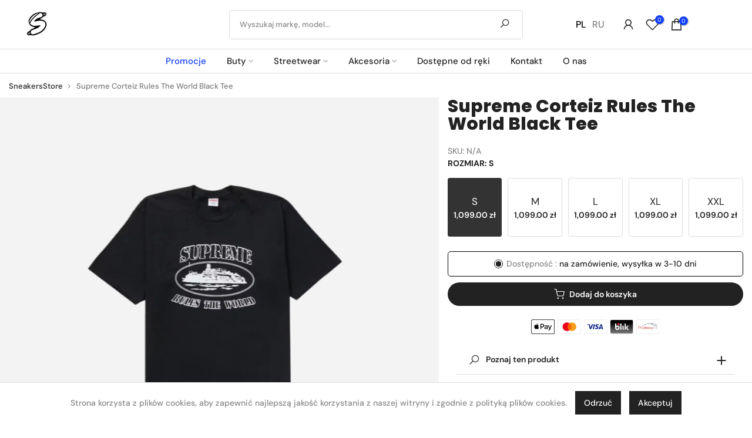

--- FILE ---
content_type: text/html; charset=utf-8
request_url: https://sneakersstore.pl/products/supreme-corteiz-rules-the-world-tee
body_size: 50983
content:
<!doctype html><html class="t4sp-theme t4s-wrapper__full_width rtl_false swatch_color_style_2 pr_border_style_3 pr_img_effect_1 enable_eff_img1_false badge_shape_3 css_for_wis_app_true shadow_round_img_false t4s-header__categories is-remove-unavai-1 t4_compare_false t4s-sidebar-qv t4s-cart-count-0 t4s-pr-ellipsis-false
 no-js" lang="pl">
  <head>
<script>
window.KiwiSizing = window.KiwiSizing === undefined ? {} : window.KiwiSizing;
KiwiSizing.shop = "snowball-sneakers.myshopify.com";


KiwiSizing.data = {
  collections: "655146582353,618850681169,647998308689,610187051345,617784377681",
  tags: "",
  product: "8996975083857",
  vendor: "Supreme",
  type: "koszulka",
  title: "Supreme Corteiz Rules The World Black Tee",
  images: ["\/\/sneakersstore.pl\/cdn\/shop\/files\/Supreme_Corteiz_Rules_The_World_Black_Tee.png?v=1750705449","\/\/sneakersstore.pl\/cdn\/shop\/files\/Supreme_Corteiz_Rules_The_World_Black_Tee_back.png?v=1750705449"],
  options: [{"name":"Rozmiar","position":1,"values":["S","M","L","XL","XXL"]}],
  variants: [{"id":48164141236561,"title":"S","option1":"S","option2":null,"option3":null,"sku":null,"requires_shipping":false,"taxable":false,"featured_image":null,"available":true,"name":"Supreme Corteiz Rules The World Black Tee - S","public_title":"S","options":["S"],"price":109900,"weight":0,"compare_at_price":null,"inventory_management":"shopify","barcode":null,"requires_selling_plan":false,"selling_plan_allocations":[]},{"id":48164141269329,"title":"M","option1":"M","option2":null,"option3":null,"sku":null,"requires_shipping":false,"taxable":false,"featured_image":null,"available":true,"name":"Supreme Corteiz Rules The World Black Tee - M","public_title":"M","options":["M"],"price":109900,"weight":0,"compare_at_price":null,"inventory_management":"shopify","barcode":null,"requires_selling_plan":false,"selling_plan_allocations":[]},{"id":48164141302097,"title":"L","option1":"L","option2":null,"option3":null,"sku":null,"requires_shipping":false,"taxable":false,"featured_image":null,"available":true,"name":"Supreme Corteiz Rules The World Black Tee - L","public_title":"L","options":["L"],"price":109900,"weight":0,"compare_at_price":null,"inventory_management":"shopify","barcode":null,"requires_selling_plan":false,"selling_plan_allocations":[]},{"id":48164141334865,"title":"XL","option1":"XL","option2":null,"option3":null,"sku":null,"requires_shipping":false,"taxable":false,"featured_image":null,"available":true,"name":"Supreme Corteiz Rules The World Black Tee - XL","public_title":"XL","options":["XL"],"price":109900,"weight":0,"compare_at_price":null,"inventory_management":"shopify","barcode":null,"requires_selling_plan":false,"selling_plan_allocations":[]},{"id":48164141367633,"title":"XXL","option1":"XXL","option2":null,"option3":null,"sku":null,"requires_shipping":false,"taxable":false,"featured_image":null,"available":true,"name":"Supreme Corteiz Rules The World Black Tee - XXL","public_title":"XXL","options":["XXL"],"price":109900,"weight":0,"compare_at_price":null,"inventory_management":"shopify","barcode":null,"requires_selling_plan":false,"selling_plan_allocations":[]}],
};

</script>

 
<meta charset="utf-8">
    <meta http-equiv="X-UA-Compatible" content="IE=edge">
    <meta name="viewport" content="width=device-width, initial-scale=1, height=device-height, minimum-scale=1.0, maximum-scale=1.0">
    <meta name="theme-color" content="#fff">
    <link rel="canonical" href="https://sneakersstore.pl/products/supreme-corteiz-rules-the-world-tee">
    <link rel="preconnect" href="https://cdn.shopify.com" crossorigin><link rel="shortcut icon" type="image/png" href="//sneakersstore.pl/cdn/shop/files/favikon_new.png?v=1708097779&width=32"><link rel="preconnect" href="https://fonts.shopifycdn.com" crossorigin><!-- Avada Size Chart Script -->
 
<script src="//sneakersstore.pl/cdn/shop/t/7/assets/size-chart-data.js?v=144308921287425209761695019676" defer='defer'></script>

    
    
  





<script>
  const AVADA_SC = {};
  AVADA_SC.product = {"id":8996975083857,"title":"Supreme Corteiz Rules The World Black Tee","handle":"supreme-corteiz-rules-the-world-tee","description":"\u003cdiv class=\"flex-1 overflow-hidden\"\u003e\n\u003cdiv class=\"react-scroll-to-bottom--css-yyqje-79elbk h-full\"\u003e\n\u003cdiv class=\"react-scroll-to-bottom--css-yyqje-1n7m0yu\"\u003e\n\u003cdiv class=\"flex flex-col text-sm pb-9\"\u003e\n\u003cdiv data-testid=\"conversation-turn-55\" class=\"w-full text-token-text-primary\"\u003e\n\u003cdiv class=\"px-4 py-2 justify-center text-base md:gap-6 m-auto\"\u003e\n\u003cdiv class=\"flex flex-1 text-base mx-auto gap-3 md:px-5 lg:px-1 xl:px-5 md:max-w-3xl lg:max-w-[40rem] xl:max-w-[48rem] group final-completion\"\u003e\n\u003cdiv class=\"relative flex w-full flex-col agent-turn\"\u003e\n\u003cdiv class=\"flex-col gap-1 md:gap-3\"\u003e\n\u003cdiv class=\"flex flex-grow flex-col max-w-full\"\u003e\n\u003cdiv class=\"min-h-[20px] text-message flex flex-col items-start gap-3 whitespace-pre-wrap break-words [.text-message+\u0026amp;]:mt-5 overflow-x-auto\" data-message-id=\"ba01b2de-22e1-4ae9-aff1-a520f8c9914c\" data-message-author-role=\"assistant\"\u003e\n\u003cdiv class=\"markdown prose w-full break-words dark:prose-invert dark\"\u003e\n\u003cp data-start=\"62\" data-end=\"516\"\u003e\u003cstrong data-start=\"62\" data-end=\"107\"\u003eSupreme Corteiz Rules The World Black Tee\u003c\/strong\u003e to czarna koszulka z \u003cstrong data-start=\"128\" data-end=\"212\"\u003ebiałym logo Supreme nad dużym, wyrazistym nadrukiem „Rules The World” na froncie\u003c\/strong\u003e oraz \u003cstrong data-start=\"218\" data-end=\"256\"\u003eefektowną grafiką na plecach\u003c\/strong\u003e, która dopełnia streetwearowy styl. \u003cmeta charset=\"utf-8\"\u003eTen efektowny duet marek łączy minimalistyczną estetykę z mocnym przekazem\u003c\/p\u003e\n\u003c\/div\u003e\n\u003c\/div\u003e\n\u003c\/div\u003e\n\u003c\/div\u003e\n\u003c\/div\u003e\n\u003c\/div\u003e\n\u003c\/div\u003e\n\u003c\/div\u003e\n\u003c\/div\u003e\n\u003c\/div\u003e\n\u003c\/div\u003e\n\u003c\/div\u003e","published_at":"2024-03-06T17:48:53+01:00","created_at":"2024-03-06T17:48:53+01:00","vendor":"Supreme","type":"koszulka","tags":[],"price":109900,"price_min":109900,"price_max":109900,"available":true,"price_varies":false,"compare_at_price":null,"compare_at_price_min":0,"compare_at_price_max":0,"compare_at_price_varies":false,"variants":[{"id":48164141236561,"title":"S","option1":"S","option2":null,"option3":null,"sku":null,"requires_shipping":false,"taxable":false,"featured_image":null,"available":true,"name":"Supreme Corteiz Rules The World Black Tee - S","public_title":"S","options":["S"],"price":109900,"weight":0,"compare_at_price":null,"inventory_management":"shopify","barcode":null,"requires_selling_plan":false,"selling_plan_allocations":[]},{"id":48164141269329,"title":"M","option1":"M","option2":null,"option3":null,"sku":null,"requires_shipping":false,"taxable":false,"featured_image":null,"available":true,"name":"Supreme Corteiz Rules The World Black Tee - M","public_title":"M","options":["M"],"price":109900,"weight":0,"compare_at_price":null,"inventory_management":"shopify","barcode":null,"requires_selling_plan":false,"selling_plan_allocations":[]},{"id":48164141302097,"title":"L","option1":"L","option2":null,"option3":null,"sku":null,"requires_shipping":false,"taxable":false,"featured_image":null,"available":true,"name":"Supreme Corteiz Rules The World Black Tee - L","public_title":"L","options":["L"],"price":109900,"weight":0,"compare_at_price":null,"inventory_management":"shopify","barcode":null,"requires_selling_plan":false,"selling_plan_allocations":[]},{"id":48164141334865,"title":"XL","option1":"XL","option2":null,"option3":null,"sku":null,"requires_shipping":false,"taxable":false,"featured_image":null,"available":true,"name":"Supreme Corteiz Rules The World Black Tee - XL","public_title":"XL","options":["XL"],"price":109900,"weight":0,"compare_at_price":null,"inventory_management":"shopify","barcode":null,"requires_selling_plan":false,"selling_plan_allocations":[]},{"id":48164141367633,"title":"XXL","option1":"XXL","option2":null,"option3":null,"sku":null,"requires_shipping":false,"taxable":false,"featured_image":null,"available":true,"name":"Supreme Corteiz Rules The World Black Tee - XXL","public_title":"XXL","options":["XXL"],"price":109900,"weight":0,"compare_at_price":null,"inventory_management":"shopify","barcode":null,"requires_selling_plan":false,"selling_plan_allocations":[]}],"images":["\/\/sneakersstore.pl\/cdn\/shop\/files\/Supreme_Corteiz_Rules_The_World_Black_Tee.png?v=1750705449","\/\/sneakersstore.pl\/cdn\/shop\/files\/Supreme_Corteiz_Rules_The_World_Black_Tee_back.png?v=1750705449"],"featured_image":"\/\/sneakersstore.pl\/cdn\/shop\/files\/Supreme_Corteiz_Rules_The_World_Black_Tee.png?v=1750705449","options":["Rozmiar"],"media":[{"alt":null,"id":62052671947089,"position":1,"preview_image":{"aspect_ratio":1.667,"height":840,"width":1400,"src":"\/\/sneakersstore.pl\/cdn\/shop\/files\/Supreme_Corteiz_Rules_The_World_Black_Tee.png?v=1750705449"},"aspect_ratio":1.667,"height":840,"media_type":"image","src":"\/\/sneakersstore.pl\/cdn\/shop\/files\/Supreme_Corteiz_Rules_The_World_Black_Tee.png?v=1750705449","width":1400},{"alt":null,"id":62052671914321,"position":2,"preview_image":{"aspect_ratio":1.667,"height":840,"width":1400,"src":"\/\/sneakersstore.pl\/cdn\/shop\/files\/Supreme_Corteiz_Rules_The_World_Black_Tee_back.png?v=1750705449"},"aspect_ratio":1.667,"height":840,"media_type":"image","src":"\/\/sneakersstore.pl\/cdn\/shop\/files\/Supreme_Corteiz_Rules_The_World_Black_Tee_back.png?v=1750705449","width":1400}],"requires_selling_plan":false,"selling_plan_groups":[],"content":"\u003cdiv class=\"flex-1 overflow-hidden\"\u003e\n\u003cdiv class=\"react-scroll-to-bottom--css-yyqje-79elbk h-full\"\u003e\n\u003cdiv class=\"react-scroll-to-bottom--css-yyqje-1n7m0yu\"\u003e\n\u003cdiv class=\"flex flex-col text-sm pb-9\"\u003e\n\u003cdiv data-testid=\"conversation-turn-55\" class=\"w-full text-token-text-primary\"\u003e\n\u003cdiv class=\"px-4 py-2 justify-center text-base md:gap-6 m-auto\"\u003e\n\u003cdiv class=\"flex flex-1 text-base mx-auto gap-3 md:px-5 lg:px-1 xl:px-5 md:max-w-3xl lg:max-w-[40rem] xl:max-w-[48rem] group final-completion\"\u003e\n\u003cdiv class=\"relative flex w-full flex-col agent-turn\"\u003e\n\u003cdiv class=\"flex-col gap-1 md:gap-3\"\u003e\n\u003cdiv class=\"flex flex-grow flex-col max-w-full\"\u003e\n\u003cdiv class=\"min-h-[20px] text-message flex flex-col items-start gap-3 whitespace-pre-wrap break-words [.text-message+\u0026amp;]:mt-5 overflow-x-auto\" data-message-id=\"ba01b2de-22e1-4ae9-aff1-a520f8c9914c\" data-message-author-role=\"assistant\"\u003e\n\u003cdiv class=\"markdown prose w-full break-words dark:prose-invert dark\"\u003e\n\u003cp data-start=\"62\" data-end=\"516\"\u003e\u003cstrong data-start=\"62\" data-end=\"107\"\u003eSupreme Corteiz Rules The World Black Tee\u003c\/strong\u003e to czarna koszulka z \u003cstrong data-start=\"128\" data-end=\"212\"\u003ebiałym logo Supreme nad dużym, wyrazistym nadrukiem „Rules The World” na froncie\u003c\/strong\u003e oraz \u003cstrong data-start=\"218\" data-end=\"256\"\u003eefektowną grafiką na plecach\u003c\/strong\u003e, która dopełnia streetwearowy styl. \u003cmeta charset=\"utf-8\"\u003eTen efektowny duet marek łączy minimalistyczną estetykę z mocnym przekazem\u003c\/p\u003e\n\u003c\/div\u003e\n\u003c\/div\u003e\n\u003c\/div\u003e\n\u003c\/div\u003e\n\u003c\/div\u003e\n\u003c\/div\u003e\n\u003c\/div\u003e\n\u003c\/div\u003e\n\u003c\/div\u003e\n\u003c\/div\u003e\n\u003c\/div\u003e\n\u003c\/div\u003e"};
  AVADA_SC.template = "product";
  AVADA_SC.collections = [];
  AVADA_SC.collectionsName = [];
  AVADA_SC.collectionId = "";
  
    AVADA_SC.collections.push(`655146582353`);
    AVADA_SC.collectionsName.push(`all`);
  
    AVADA_SC.collections.push(`618850681169`);
    AVADA_SC.collectionsName.push(`Black collection`);
  
    AVADA_SC.collections.push(`647998308689`);
    AVADA_SC.collectionsName.push(`Corteiz`);
  
    AVADA_SC.collections.push(`610187051345`);
    AVADA_SC.collectionsName.push(`Koszulki`);
  
    AVADA_SC.collections.push(`617784377681`);
    AVADA_SC.collectionsName.push(`Supreme`);
  
  AVADA_SC.branding = false
</script>

  <!-- /Avada Size Chart Script -->

<title>Supreme Corteiz Rules The World Black Tee &ndash; SneakersStore</title>
    <meta name="description" content="Supreme Corteiz Rules The World Black Tee to czarna koszulka z białym logo Supreme nad dużym, wyrazistym nadrukiem „Rules The World” na froncie oraz efektowną grafiką na plecach, która dopełnia streetwearowy styl. Ten efektowny duet marek łączy minimalistyczną estetykę z mocnym przekazem"><meta property="og:site_name" content="SneakersStore">
<meta property="og:url" content="https://sneakersstore.pl/products/supreme-corteiz-rules-the-world-tee">
<meta property="title" content="Supreme Corteiz Rules The World Black Tee">
<meta property="og:title" content="Supreme Corteiz Rules The World Black Tee">
<meta property="og:type" content="product">
<meta property="description" content="Supreme Corteiz Rules The World Black Tee to czarna koszulka z białym logo Supreme nad dużym, wyrazistym nadrukiem „Rules The World” na froncie oraz efektowną grafiką na plecach, która dopełnia streetwearowy styl. Ten efektowny duet marek łączy minimalistyczną estetykę z mocnym przekazem">
<meta property="og:description" content="Supreme Corteiz Rules The World Black Tee to czarna koszulka z białym logo Supreme nad dużym, wyrazistym nadrukiem „Rules The World” na froncie oraz efektowną grafiką na plecach, która dopełnia streetwearowy styl. Ten efektowny duet marek łączy minimalistyczną estetykę z mocnym przekazem">
<meta name="trustpilot-one-time-domain-verification-id" content="3cbe60e6-ea5c-487f-82ab-c068c5ea5e48"/><meta property="og:image" content="https://sneakersstore.pl/cdn/shop/files/Supreme_Corteiz_Rules_The_World_Black_Tee.png?v=1750705449">
 <meta property="og:image:secure_url" content="https://sneakersstore.pl/cdn/shop/files/Supreme_Corteiz_Rules_The_World_Black_Tee.png?v=1750705449">
 <meta property="image" content="https://sneakersstore.pl/cdn/shop/files/Supreme_Corteiz_Rules_The_World_Black_Tee.png?v=1750705449">
 <meta  property="og:image:alt" content="https:Supreme Corteiz Rules The World Black Tee"><meta property="og:price:amount" content="1,099.00">
  <meta property="og:price:currency" content="PLN"><meta name="twitter:card" content="summary_large_image">
<meta name="twitter:title" content="Supreme Corteiz Rules The World Black Tee">
<meta name="twitter:description" content="Supreme Corteiz Rules The World Black Tee to czarna koszulka z białym logo Supreme nad dużym, wyrazistym nadrukiem „Rules The World” na froncie oraz efektowną grafiką na plecach, która dopełnia streetwearowy styl. Ten efektowny duet marek łączy minimalistyczną estetykę z mocnym przekazem"><script src="//sneakersstore.pl/cdn/shop/t/7/assets/lazysizes.min.js?v=86244101074946284761691432167" async="async"></script>
    <script src="//sneakersstore.pl/cdn/shop/t/7/assets/global.min.js?v=78080318274296090291691432166" defer="defer"></script>
    <script>window.performance && window.performance.mark && window.performance.mark('shopify.content_for_header.start');</script><meta name="google-site-verification" content="acKi9aeYND71IM8wPhZ6UCRDeOJUmtW1wq341RJmlW4">
<meta id="shopify-digital-wallet" name="shopify-digital-wallet" content="/72454078801/digital_wallets/dialog">
<meta name="shopify-checkout-api-token" content="adf0cb11dd47107f3a5437599b26e64e">
<link rel="alternate" hreflang="x-default" href="https://sneakersstore.pl/products/supreme-corteiz-rules-the-world-tee">
<link rel="alternate" hreflang="pl" href="https://sneakersstore.pl/products/supreme-corteiz-rules-the-world-tee">
<link rel="alternate" hreflang="ru" href="https://sneakersstore.pl/ru/products/supreme-corteiz-rules-the-world-tee">
<link rel="alternate" type="application/json+oembed" href="https://sneakersstore.pl/products/supreme-corteiz-rules-the-world-tee.oembed">
<script async="async" src="/checkouts/internal/preloads.js?locale=pl-PL"></script>
<link rel="preconnect" href="https://shop.app" crossorigin="anonymous">
<script async="async" src="https://shop.app/checkouts/internal/preloads.js?locale=pl-PL&shop_id=72454078801" crossorigin="anonymous"></script>
<script id="apple-pay-shop-capabilities" type="application/json">{"shopId":72454078801,"countryCode":"PL","currencyCode":"PLN","merchantCapabilities":["supports3DS"],"merchantId":"gid:\/\/shopify\/Shop\/72454078801","merchantName":"SneakersStore","requiredBillingContactFields":["postalAddress","email","phone"],"requiredShippingContactFields":["postalAddress","email","phone"],"shippingType":"shipping","supportedNetworks":["visa","masterCard"],"total":{"type":"pending","label":"SneakersStore","amount":"1.00"},"shopifyPaymentsEnabled":true,"supportsSubscriptions":true}</script>
<script id="shopify-features" type="application/json">{"accessToken":"adf0cb11dd47107f3a5437599b26e64e","betas":["rich-media-storefront-analytics"],"domain":"sneakersstore.pl","predictiveSearch":true,"shopId":72454078801,"locale":"pl"}</script>
<script>var Shopify = Shopify || {};
Shopify.shop = "snowball-sneakers.myshopify.com";
Shopify.locale = "pl";
Shopify.currency = {"active":"PLN","rate":"1.0"};
Shopify.country = "PL";
Shopify.theme = {"name":"Kalles 4.1.6 official","id":151734124881,"schema_name":"Kalles","schema_version":"4.1.6","theme_store_id":null,"role":"main"};
Shopify.theme.handle = "null";
Shopify.theme.style = {"id":null,"handle":null};
Shopify.cdnHost = "sneakersstore.pl/cdn";
Shopify.routes = Shopify.routes || {};
Shopify.routes.root = "/";</script>
<script type="module">!function(o){(o.Shopify=o.Shopify||{}).modules=!0}(window);</script>
<script>!function(o){function n(){var o=[];function n(){o.push(Array.prototype.slice.apply(arguments))}return n.q=o,n}var t=o.Shopify=o.Shopify||{};t.loadFeatures=n(),t.autoloadFeatures=n()}(window);</script>
<script>
  window.ShopifyPay = window.ShopifyPay || {};
  window.ShopifyPay.apiHost = "shop.app\/pay";
  window.ShopifyPay.redirectState = null;
</script>
<script id="shop-js-analytics" type="application/json">{"pageType":"product"}</script>
<script defer="defer" async type="module" src="//sneakersstore.pl/cdn/shopifycloud/shop-js/modules/v2/client.init-shop-cart-sync_CBup9hwf.pl.esm.js"></script>
<script defer="defer" async type="module" src="//sneakersstore.pl/cdn/shopifycloud/shop-js/modules/v2/chunk.common_D_ekSGzr.esm.js"></script>
<script defer="defer" async type="module" src="//sneakersstore.pl/cdn/shopifycloud/shop-js/modules/v2/chunk.modal_Djuln7dH.esm.js"></script>
<script type="module">
  await import("//sneakersstore.pl/cdn/shopifycloud/shop-js/modules/v2/client.init-shop-cart-sync_CBup9hwf.pl.esm.js");
await import("//sneakersstore.pl/cdn/shopifycloud/shop-js/modules/v2/chunk.common_D_ekSGzr.esm.js");
await import("//sneakersstore.pl/cdn/shopifycloud/shop-js/modules/v2/chunk.modal_Djuln7dH.esm.js");

  window.Shopify.SignInWithShop?.initShopCartSync?.({"fedCMEnabled":true,"windoidEnabled":true});

</script>
<script>
  window.Shopify = window.Shopify || {};
  if (!window.Shopify.featureAssets) window.Shopify.featureAssets = {};
  window.Shopify.featureAssets['shop-js'] = {"shop-cart-sync":["modules/v2/client.shop-cart-sync_wsfdj4vr.pl.esm.js","modules/v2/chunk.common_D_ekSGzr.esm.js","modules/v2/chunk.modal_Djuln7dH.esm.js"],"init-fed-cm":["modules/v2/client.init-fed-cm_ev6fJ-2Y.pl.esm.js","modules/v2/chunk.common_D_ekSGzr.esm.js","modules/v2/chunk.modal_Djuln7dH.esm.js"],"shop-cash-offers":["modules/v2/client.shop-cash-offers_Djl1Kd8v.pl.esm.js","modules/v2/chunk.common_D_ekSGzr.esm.js","modules/v2/chunk.modal_Djuln7dH.esm.js"],"shop-login-button":["modules/v2/client.shop-login-button_BgqZgqZr.pl.esm.js","modules/v2/chunk.common_D_ekSGzr.esm.js","modules/v2/chunk.modal_Djuln7dH.esm.js"],"pay-button":["modules/v2/client.pay-button_BpaqGH9p.pl.esm.js","modules/v2/chunk.common_D_ekSGzr.esm.js","modules/v2/chunk.modal_Djuln7dH.esm.js"],"shop-button":["modules/v2/client.shop-button_bPPRFPcq.pl.esm.js","modules/v2/chunk.common_D_ekSGzr.esm.js","modules/v2/chunk.modal_Djuln7dH.esm.js"],"avatar":["modules/v2/client.avatar_BTnouDA3.pl.esm.js"],"init-windoid":["modules/v2/client.init-windoid_C5WLacJU.pl.esm.js","modules/v2/chunk.common_D_ekSGzr.esm.js","modules/v2/chunk.modal_Djuln7dH.esm.js"],"init-shop-for-new-customer-accounts":["modules/v2/client.init-shop-for-new-customer-accounts_BXT3k6RC.pl.esm.js","modules/v2/client.shop-login-button_BgqZgqZr.pl.esm.js","modules/v2/chunk.common_D_ekSGzr.esm.js","modules/v2/chunk.modal_Djuln7dH.esm.js"],"init-shop-email-lookup-coordinator":["modules/v2/client.init-shop-email-lookup-coordinator_Dj2g44LM.pl.esm.js","modules/v2/chunk.common_D_ekSGzr.esm.js","modules/v2/chunk.modal_Djuln7dH.esm.js"],"init-shop-cart-sync":["modules/v2/client.init-shop-cart-sync_CBup9hwf.pl.esm.js","modules/v2/chunk.common_D_ekSGzr.esm.js","modules/v2/chunk.modal_Djuln7dH.esm.js"],"shop-toast-manager":["modules/v2/client.shop-toast-manager_C9nBZLIl.pl.esm.js","modules/v2/chunk.common_D_ekSGzr.esm.js","modules/v2/chunk.modal_Djuln7dH.esm.js"],"init-customer-accounts":["modules/v2/client.init-customer-accounts_BJRIMABZ.pl.esm.js","modules/v2/client.shop-login-button_BgqZgqZr.pl.esm.js","modules/v2/chunk.common_D_ekSGzr.esm.js","modules/v2/chunk.modal_Djuln7dH.esm.js"],"init-customer-accounts-sign-up":["modules/v2/client.init-customer-accounts-sign-up_BXF-dQ58.pl.esm.js","modules/v2/client.shop-login-button_BgqZgqZr.pl.esm.js","modules/v2/chunk.common_D_ekSGzr.esm.js","modules/v2/chunk.modal_Djuln7dH.esm.js"],"shop-follow-button":["modules/v2/client.shop-follow-button_mu7ZNch9.pl.esm.js","modules/v2/chunk.common_D_ekSGzr.esm.js","modules/v2/chunk.modal_Djuln7dH.esm.js"],"checkout-modal":["modules/v2/client.checkout-modal_t17mssEn.pl.esm.js","modules/v2/chunk.common_D_ekSGzr.esm.js","modules/v2/chunk.modal_Djuln7dH.esm.js"],"shop-login":["modules/v2/client.shop-login_3OPvdzzx.pl.esm.js","modules/v2/chunk.common_D_ekSGzr.esm.js","modules/v2/chunk.modal_Djuln7dH.esm.js"],"lead-capture":["modules/v2/client.lead-capture_BFNXgIDu.pl.esm.js","modules/v2/chunk.common_D_ekSGzr.esm.js","modules/v2/chunk.modal_Djuln7dH.esm.js"],"payment-terms":["modules/v2/client.payment-terms_BX0RFuFw.pl.esm.js","modules/v2/chunk.common_D_ekSGzr.esm.js","modules/v2/chunk.modal_Djuln7dH.esm.js"]};
</script>
<script>(function() {
  var isLoaded = false;
  function asyncLoad() {
    if (isLoaded) return;
    isLoaded = true;
    var urls = ["https:\/\/cdn.nfcube.com\/instafeed-748d82d90548129cb1a926eb5160930e.js?shop=snowball-sneakers.myshopify.com","https:\/\/app.kiwisizing.com\/web\/js\/dist\/kiwiSizing\/plugin\/SizingPlugin.prod.js?v=330\u0026shop=snowball-sneakers.myshopify.com","https:\/\/ecommplugins-scripts.trustpilot.com\/v2.1\/js\/header.min.js?settings=eyJrZXkiOiJRNXJuV1ZLRkNnQkVzdEppIiwicyI6Im5vbmUifQ==\u0026v=2.5\u0026shop=snowball-sneakers.myshopify.com","https:\/\/ecommplugins-trustboxsettings.trustpilot.com\/snowball-sneakers.myshopify.com.js?settings=1710078239415\u0026shop=snowball-sneakers.myshopify.com","https:\/\/widget.trustpilot.com\/bootstrap\/v5\/tp.widget.sync.bootstrap.min.js?shop=snowball-sneakers.myshopify.com","https:\/\/widget.trustpilot.com\/bootstrap\/v5\/tp.widget.sync.bootstrap.min.js?shop=snowball-sneakers.myshopify.com"];
    for (var i = 0; i < urls.length; i++) {
      var s = document.createElement('script');
      s.type = 'text/javascript';
      s.async = true;
      s.src = urls[i];
      var x = document.getElementsByTagName('script')[0];
      x.parentNode.insertBefore(s, x);
    }
  };
  if(window.attachEvent) {
    window.attachEvent('onload', asyncLoad);
  } else {
    window.addEventListener('load', asyncLoad, false);
  }
})();</script>
<script id="__st">var __st={"a":72454078801,"offset":3600,"reqid":"faff1d66-50ae-4926-b419-27196a150be1-1769326007","pageurl":"sneakersstore.pl\/products\/supreme-corteiz-rules-the-world-tee","u":"e69f06e3cad5","p":"product","rtyp":"product","rid":8996975083857};</script>
<script>window.ShopifyPaypalV4VisibilityTracking = true;</script>
<script id="captcha-bootstrap">!function(){'use strict';const t='contact',e='account',n='new_comment',o=[[t,t],['blogs',n],['comments',n],[t,'customer']],c=[[e,'customer_login'],[e,'guest_login'],[e,'recover_customer_password'],[e,'create_customer']],r=t=>t.map((([t,e])=>`form[action*='/${t}']:not([data-nocaptcha='true']) input[name='form_type'][value='${e}']`)).join(','),a=t=>()=>t?[...document.querySelectorAll(t)].map((t=>t.form)):[];function s(){const t=[...o],e=r(t);return a(e)}const i='password',u='form_key',d=['recaptcha-v3-token','g-recaptcha-response','h-captcha-response',i],f=()=>{try{return window.sessionStorage}catch{return}},m='__shopify_v',_=t=>t.elements[u];function p(t,e,n=!1){try{const o=window.sessionStorage,c=JSON.parse(o.getItem(e)),{data:r}=function(t){const{data:e,action:n}=t;return t[m]||n?{data:e,action:n}:{data:t,action:n}}(c);for(const[e,n]of Object.entries(r))t.elements[e]&&(t.elements[e].value=n);n&&o.removeItem(e)}catch(o){console.error('form repopulation failed',{error:o})}}const l='form_type',E='cptcha';function T(t){t.dataset[E]=!0}const w=window,h=w.document,L='Shopify',v='ce_forms',y='captcha';let A=!1;((t,e)=>{const n=(g='f06e6c50-85a8-45c8-87d0-21a2b65856fe',I='https://cdn.shopify.com/shopifycloud/storefront-forms-hcaptcha/ce_storefront_forms_captcha_hcaptcha.v1.5.2.iife.js',D={infoText:'Chronione przez hCaptcha',privacyText:'Prywatność',termsText:'Warunki'},(t,e,n)=>{const o=w[L][v],c=o.bindForm;if(c)return c(t,g,e,D).then(n);var r;o.q.push([[t,g,e,D],n]),r=I,A||(h.body.append(Object.assign(h.createElement('script'),{id:'captcha-provider',async:!0,src:r})),A=!0)});var g,I,D;w[L]=w[L]||{},w[L][v]=w[L][v]||{},w[L][v].q=[],w[L][y]=w[L][y]||{},w[L][y].protect=function(t,e){n(t,void 0,e),T(t)},Object.freeze(w[L][y]),function(t,e,n,w,h,L){const[v,y,A,g]=function(t,e,n){const i=e?o:[],u=t?c:[],d=[...i,...u],f=r(d),m=r(i),_=r(d.filter((([t,e])=>n.includes(e))));return[a(f),a(m),a(_),s()]}(w,h,L),I=t=>{const e=t.target;return e instanceof HTMLFormElement?e:e&&e.form},D=t=>v().includes(t);t.addEventListener('submit',(t=>{const e=I(t);if(!e)return;const n=D(e)&&!e.dataset.hcaptchaBound&&!e.dataset.recaptchaBound,o=_(e),c=g().includes(e)&&(!o||!o.value);(n||c)&&t.preventDefault(),c&&!n&&(function(t){try{if(!f())return;!function(t){const e=f();if(!e)return;const n=_(t);if(!n)return;const o=n.value;o&&e.removeItem(o)}(t);const e=Array.from(Array(32),(()=>Math.random().toString(36)[2])).join('');!function(t,e){_(t)||t.append(Object.assign(document.createElement('input'),{type:'hidden',name:u})),t.elements[u].value=e}(t,e),function(t,e){const n=f();if(!n)return;const o=[...t.querySelectorAll(`input[type='${i}']`)].map((({name:t})=>t)),c=[...d,...o],r={};for(const[a,s]of new FormData(t).entries())c.includes(a)||(r[a]=s);n.setItem(e,JSON.stringify({[m]:1,action:t.action,data:r}))}(t,e)}catch(e){console.error('failed to persist form',e)}}(e),e.submit())}));const S=(t,e)=>{t&&!t.dataset[E]&&(n(t,e.some((e=>e===t))),T(t))};for(const o of['focusin','change'])t.addEventListener(o,(t=>{const e=I(t);D(e)&&S(e,y())}));const B=e.get('form_key'),M=e.get(l),P=B&&M;t.addEventListener('DOMContentLoaded',(()=>{const t=y();if(P)for(const e of t)e.elements[l].value===M&&p(e,B);[...new Set([...A(),...v().filter((t=>'true'===t.dataset.shopifyCaptcha))])].forEach((e=>S(e,t)))}))}(h,new URLSearchParams(w.location.search),n,t,e,['guest_login'])})(!0,!0)}();</script>
<script integrity="sha256-4kQ18oKyAcykRKYeNunJcIwy7WH5gtpwJnB7kiuLZ1E=" data-source-attribution="shopify.loadfeatures" defer="defer" src="//sneakersstore.pl/cdn/shopifycloud/storefront/assets/storefront/load_feature-a0a9edcb.js" crossorigin="anonymous"></script>
<script crossorigin="anonymous" defer="defer" src="//sneakersstore.pl/cdn/shopifycloud/storefront/assets/shopify_pay/storefront-65b4c6d7.js?v=20250812"></script>
<script data-source-attribution="shopify.dynamic_checkout.dynamic.init">var Shopify=Shopify||{};Shopify.PaymentButton=Shopify.PaymentButton||{isStorefrontPortableWallets:!0,init:function(){window.Shopify.PaymentButton.init=function(){};var t=document.createElement("script");t.src="https://sneakersstore.pl/cdn/shopifycloud/portable-wallets/latest/portable-wallets.pl.js",t.type="module",document.head.appendChild(t)}};
</script>
<script data-source-attribution="shopify.dynamic_checkout.buyer_consent">
  function portableWalletsHideBuyerConsent(e){var t=document.getElementById("shopify-buyer-consent"),n=document.getElementById("shopify-subscription-policy-button");t&&n&&(t.classList.add("hidden"),t.setAttribute("aria-hidden","true"),n.removeEventListener("click",e))}function portableWalletsShowBuyerConsent(e){var t=document.getElementById("shopify-buyer-consent"),n=document.getElementById("shopify-subscription-policy-button");t&&n&&(t.classList.remove("hidden"),t.removeAttribute("aria-hidden"),n.addEventListener("click",e))}window.Shopify?.PaymentButton&&(window.Shopify.PaymentButton.hideBuyerConsent=portableWalletsHideBuyerConsent,window.Shopify.PaymentButton.showBuyerConsent=portableWalletsShowBuyerConsent);
</script>
<script data-source-attribution="shopify.dynamic_checkout.cart.bootstrap">document.addEventListener("DOMContentLoaded",(function(){function t(){return document.querySelector("shopify-accelerated-checkout-cart, shopify-accelerated-checkout")}if(t())Shopify.PaymentButton.init();else{new MutationObserver((function(e,n){t()&&(Shopify.PaymentButton.init(),n.disconnect())})).observe(document.body,{childList:!0,subtree:!0})}}));
</script>
<link id="shopify-accelerated-checkout-styles" rel="stylesheet" media="screen" href="https://sneakersstore.pl/cdn/shopifycloud/portable-wallets/latest/accelerated-checkout-backwards-compat.css" crossorigin="anonymous">
<style id="shopify-accelerated-checkout-cart">
        #shopify-buyer-consent {
  margin-top: 1em;
  display: inline-block;
  width: 100%;
}

#shopify-buyer-consent.hidden {
  display: none;
}

#shopify-subscription-policy-button {
  background: none;
  border: none;
  padding: 0;
  text-decoration: underline;
  font-size: inherit;
  cursor: pointer;
}

#shopify-subscription-policy-button::before {
  box-shadow: none;
}

      </style>

<script>window.performance && window.performance.mark && window.performance.mark('shopify.content_for_header.end');</script>
<link rel="preload" as="font" href="//sneakersstore.pl/cdn/fonts/dm_sans/dmsans_n4.ec80bd4dd7e1a334c969c265873491ae56018d72.woff2" type="font/woff2" crossorigin><link rel="preload" as="font" href="//sneakersstore.pl/cdn/fonts/dm_sans/dmsans_n4.ec80bd4dd7e1a334c969c265873491ae56018d72.woff2" type="font/woff2" crossorigin><link rel="preload" as="font" href="//sneakersstore.pl/cdn/fonts/dm_sans/dmsans_n4.ec80bd4dd7e1a334c969c265873491ae56018d72.woff2" type="font/woff2" crossorigin><link href="//sneakersstore.pl/cdn/shop/t/7/assets/base.css?v=58739444162994311201759859699" rel="stylesheet" type="text/css" media="all" /><style data-shopify>@font-face {
  font-family: "DM Sans";
  font-weight: 100;
  font-style: normal;
  font-display: swap;
  src: url("//sneakersstore.pl/cdn/fonts/dm_sans/dmsans_n1.580389dc4df7a79b9eaf149851cb60b3e1bb8dfc.woff2") format("woff2"),
       url("//sneakersstore.pl/cdn/fonts/dm_sans/dmsans_n1.504f53511fe3603bb04cdd33e5dc389e197c8fdf.woff") format("woff");
}
@font-face {
  font-family: "DM Sans";
  font-weight: 100;
  font-style: italic;
  font-display: swap;
  src: url("//sneakersstore.pl/cdn/fonts/dm_sans/dmsans_i1.59295eaf695d761f0e0016341f1491715251d53d.woff2") format("woff2"),
       url("//sneakersstore.pl/cdn/fonts/dm_sans/dmsans_i1.e6e1158895e2b68579484cbfdf1415a41a9f18ac.woff") format("woff");
}
@font-face {
  font-family: "DM Sans";
  font-weight: 200;
  font-style: normal;
  font-display: swap;
  src: url("//sneakersstore.pl/cdn/fonts/dm_sans/dmsans_n2.62da6f76f63c8a7e03653d4230d72820e9fc419f.woff2") format("woff2"),
       url("//sneakersstore.pl/cdn/fonts/dm_sans/dmsans_n2.2a86a7afa1597cb5b1eb57ace2371d15788a817a.woff") format("woff");
}
@font-face {
  font-family: "DM Sans";
  font-weight: 200;
  font-style: italic;
  font-display: swap;
  src: url("//sneakersstore.pl/cdn/fonts/dm_sans/dmsans_i2.7e3da4e8d5ee5c0747cf79aa905979100ec1d222.woff2") format("woff2"),
       url("//sneakersstore.pl/cdn/fonts/dm_sans/dmsans_i2.eeddf64845043b52672ee7f19bcf7938418676de.woff") format("woff");
}
@font-face {
  font-family: "DM Sans";
  font-weight: 300;
  font-style: normal;
  font-display: swap;
  src: url("//sneakersstore.pl/cdn/fonts/dm_sans/dmsans_n3.d218434bb518134511e5205d90c23cfb8a1b261b.woff2") format("woff2"),
       url("//sneakersstore.pl/cdn/fonts/dm_sans/dmsans_n3.0c324a11de656e0e3f656188ad5de9ff34f70c04.woff") format("woff");
}
@font-face {
  font-family: "DM Sans";
  font-weight: 300;
  font-style: italic;
  font-display: swap;
  src: url("//sneakersstore.pl/cdn/fonts/dm_sans/dmsans_i3.cf32206a8995abc7c8c1c761d4057a4728acd370.woff2") format("woff2"),
       url("//sneakersstore.pl/cdn/fonts/dm_sans/dmsans_i3.b485aa24a097d5067a26fc4100ad5d538e05ee39.woff") format("woff");
}
@font-face {
  font-family: "DM Sans";
  font-weight: 400;
  font-style: normal;
  font-display: swap;
  src: url("//sneakersstore.pl/cdn/fonts/dm_sans/dmsans_n4.ec80bd4dd7e1a334c969c265873491ae56018d72.woff2") format("woff2"),
       url("//sneakersstore.pl/cdn/fonts/dm_sans/dmsans_n4.87bdd914d8a61247b911147ae68e754d695c58a6.woff") format("woff");
}
@font-face {
  font-family: "DM Sans";
  font-weight: 400;
  font-style: italic;
  font-display: swap;
  src: url("//sneakersstore.pl/cdn/fonts/dm_sans/dmsans_i4.b8fe05e69ee95d5a53155c346957d8cbf5081c1a.woff2") format("woff2"),
       url("//sneakersstore.pl/cdn/fonts/dm_sans/dmsans_i4.403fe28ee2ea63e142575c0aa47684d65f8c23a0.woff") format("woff");
}
@font-face {
  font-family: "DM Sans";
  font-weight: 500;
  font-style: normal;
  font-display: swap;
  src: url("//sneakersstore.pl/cdn/fonts/dm_sans/dmsans_n5.8a0f1984c77eb7186ceb87c4da2173ff65eb012e.woff2") format("woff2"),
       url("//sneakersstore.pl/cdn/fonts/dm_sans/dmsans_n5.9ad2e755a89e15b3d6c53259daad5fc9609888e6.woff") format("woff");
}
@font-face {
  font-family: "DM Sans";
  font-weight: 500;
  font-style: italic;
  font-display: swap;
  src: url("//sneakersstore.pl/cdn/fonts/dm_sans/dmsans_i5.8654104650c013677e3def7db9b31bfbaa34e59a.woff2") format("woff2"),
       url("//sneakersstore.pl/cdn/fonts/dm_sans/dmsans_i5.a0dc844d8a75a4232f255fc600ad5a295572bed9.woff") format("woff");
}
@font-face {
  font-family: "DM Sans";
  font-weight: 600;
  font-style: normal;
  font-display: swap;
  src: url("//sneakersstore.pl/cdn/fonts/dm_sans/dmsans_n6.70a2453ea926d613c6a2f89af05180d14b3a7c96.woff2") format("woff2"),
       url("//sneakersstore.pl/cdn/fonts/dm_sans/dmsans_n6.355605667bef215872257574b57fc097044f7e20.woff") format("woff");
}
@font-face {
  font-family: "DM Sans";
  font-weight: 600;
  font-style: italic;
  font-display: swap;
  src: url("//sneakersstore.pl/cdn/fonts/dm_sans/dmsans_i6.b7d5b35c5f29523529e1bf4a3d0de71a44a277b6.woff2") format("woff2"),
       url("//sneakersstore.pl/cdn/fonts/dm_sans/dmsans_i6.9b760cc5bdd17b4de2c70249ba49bd707f27a31b.woff") format("woff");
}
@font-face {
  font-family: "DM Sans";
  font-weight: 700;
  font-style: normal;
  font-display: swap;
  src: url("//sneakersstore.pl/cdn/fonts/dm_sans/dmsans_n7.97e21d81502002291ea1de8aefb79170c6946ce5.woff2") format("woff2"),
       url("//sneakersstore.pl/cdn/fonts/dm_sans/dmsans_n7.af5c214f5116410ca1d53a2090665620e78e2e1b.woff") format("woff");
}
@font-face {
  font-family: "DM Sans";
  font-weight: 700;
  font-style: italic;
  font-display: swap;
  src: url("//sneakersstore.pl/cdn/fonts/dm_sans/dmsans_i7.52b57f7d7342eb7255084623d98ab83fd96e7f9b.woff2") format("woff2"),
       url("//sneakersstore.pl/cdn/fonts/dm_sans/dmsans_i7.d5e14ef18a1d4a8ce78a4187580b4eb1759c2eda.woff") format("woff");
}
@font-face {
  font-family: "DM Sans";
  font-weight: 800;
  font-style: normal;
  font-display: swap;
  src: url("//sneakersstore.pl/cdn/fonts/dm_sans/dmsans_n8.9f553196c0ff5b7974586d2d89b9e478d4bc5e82.woff2") format("woff2"),
       url("//sneakersstore.pl/cdn/fonts/dm_sans/dmsans_n8.ad7c872105784d933f0af62ff70a7c467eb80a37.woff") format("woff");
}
@font-face {
  font-family: "DM Sans";
  font-weight: 800;
  font-style: italic;
  font-display: swap;
  src: url("//sneakersstore.pl/cdn/fonts/dm_sans/dmsans_i8.e520c55e5c6370aea0a21d4bdb5c2b8ca13e9666.woff2") format("woff2"),
       url("//sneakersstore.pl/cdn/fonts/dm_sans/dmsans_i8.e30277b7a5c1a35a4d69e25f86922fdbef8e1fc5.woff") format("woff");
}
@font-face {
  font-family: "DM Sans";
  font-weight: 900;
  font-style: normal;
  font-display: swap;
  src: url("//sneakersstore.pl/cdn/fonts/dm_sans/dmsans_n9.b3041e685277b37dd1a0616e38b2ba54fad1c7be.woff2") format("woff2"),
       url("//sneakersstore.pl/cdn/fonts/dm_sans/dmsans_n9.cd8de346b19f88bf8e8101604a37f395c535056b.woff") format("woff");
}
@font-face {
  font-family: "DM Sans";
  font-weight: 900;
  font-style: italic;
  font-display: swap;
  src: url("//sneakersstore.pl/cdn/fonts/dm_sans/dmsans_i9.5ce25a41b9929fbb5516b9c2b8411cc4455a2cfe.woff2") format("woff2"),
       url("//sneakersstore.pl/cdn/fonts/dm_sans/dmsans_i9.7b336a6efe393aa0f9da87bcb24c35f5ca81b71f.woff") format("woff");
}
@font-face {
  font-family: Poppins;
  font-weight: 100;
  font-style: normal;
  font-display: swap;
  src: url("//sneakersstore.pl/cdn/fonts/poppins/poppins_n1.91f1f2f2f3840810961af59e3a012dcc97d8ef59.woff2") format("woff2"),
       url("//sneakersstore.pl/cdn/fonts/poppins/poppins_n1.58d050ae3fe39914ce84b159a8c37ae874d01bfc.woff") format("woff");
}
@font-face {
  font-family: Poppins;
  font-weight: 100;
  font-style: italic;
  font-display: swap;
  src: url("//sneakersstore.pl/cdn/fonts/poppins/poppins_i1.12212c673bc6295d62eea1ca2437af51233e5e67.woff2") format("woff2"),
       url("//sneakersstore.pl/cdn/fonts/poppins/poppins_i1.57d27b035fa9c9ec7ce7020cd2ed80055da92d77.woff") format("woff");
}
@font-face {
  font-family: Poppins;
  font-weight: 200;
  font-style: normal;
  font-display: swap;
  src: url("//sneakersstore.pl/cdn/fonts/poppins/poppins_n2.99893b093cc6b797a8baf99180056d9e77320b68.woff2") format("woff2"),
       url("//sneakersstore.pl/cdn/fonts/poppins/poppins_n2.c218f0380a81801a28158673003c167a54d2d69c.woff") format("woff");
}
@font-face {
  font-family: Poppins;
  font-weight: 200;
  font-style: italic;
  font-display: swap;
  src: url("//sneakersstore.pl/cdn/fonts/poppins/poppins_i2.7783fc51c19908d12281d3f99718d10ab5348963.woff2") format("woff2"),
       url("//sneakersstore.pl/cdn/fonts/poppins/poppins_i2.34fc94f042b7f47b1448d25c4247572d2f33189b.woff") format("woff");
}
@font-face {
  font-family: Poppins;
  font-weight: 300;
  font-style: normal;
  font-display: swap;
  src: url("//sneakersstore.pl/cdn/fonts/poppins/poppins_n3.05f58335c3209cce17da4f1f1ab324ebe2982441.woff2") format("woff2"),
       url("//sneakersstore.pl/cdn/fonts/poppins/poppins_n3.6971368e1f131d2c8ff8e3a44a36b577fdda3ff5.woff") format("woff");
}
@font-face {
  font-family: Poppins;
  font-weight: 300;
  font-style: italic;
  font-display: swap;
  src: url("//sneakersstore.pl/cdn/fonts/poppins/poppins_i3.8536b4423050219f608e17f134fe9ea3b01ed890.woff2") format("woff2"),
       url("//sneakersstore.pl/cdn/fonts/poppins/poppins_i3.0f4433ada196bcabf726ed78f8e37e0995762f7f.woff") format("woff");
}
@font-face {
  font-family: Poppins;
  font-weight: 400;
  font-style: normal;
  font-display: swap;
  src: url("//sneakersstore.pl/cdn/fonts/poppins/poppins_n4.0ba78fa5af9b0e1a374041b3ceaadf0a43b41362.woff2") format("woff2"),
       url("//sneakersstore.pl/cdn/fonts/poppins/poppins_n4.214741a72ff2596839fc9760ee7a770386cf16ca.woff") format("woff");
}
@font-face {
  font-family: Poppins;
  font-weight: 400;
  font-style: italic;
  font-display: swap;
  src: url("//sneakersstore.pl/cdn/fonts/poppins/poppins_i4.846ad1e22474f856bd6b81ba4585a60799a9f5d2.woff2") format("woff2"),
       url("//sneakersstore.pl/cdn/fonts/poppins/poppins_i4.56b43284e8b52fc64c1fd271f289a39e8477e9ec.woff") format("woff");
}
@font-face {
  font-family: Poppins;
  font-weight: 500;
  font-style: normal;
  font-display: swap;
  src: url("//sneakersstore.pl/cdn/fonts/poppins/poppins_n5.ad5b4b72b59a00358afc706450c864c3c8323842.woff2") format("woff2"),
       url("//sneakersstore.pl/cdn/fonts/poppins/poppins_n5.33757fdf985af2d24b32fcd84c9a09224d4b2c39.woff") format("woff");
}
@font-face {
  font-family: Poppins;
  font-weight: 500;
  font-style: italic;
  font-display: swap;
  src: url("//sneakersstore.pl/cdn/fonts/poppins/poppins_i5.6acfce842c096080e34792078ef3cb7c3aad24d4.woff2") format("woff2"),
       url("//sneakersstore.pl/cdn/fonts/poppins/poppins_i5.a49113e4fe0ad7fd7716bd237f1602cbec299b3c.woff") format("woff");
}
@font-face {
  font-family: Poppins;
  font-weight: 600;
  font-style: normal;
  font-display: swap;
  src: url("//sneakersstore.pl/cdn/fonts/poppins/poppins_n6.aa29d4918bc243723d56b59572e18228ed0786f6.woff2") format("woff2"),
       url("//sneakersstore.pl/cdn/fonts/poppins/poppins_n6.5f815d845fe073750885d5b7e619ee00e8111208.woff") format("woff");
}
@font-face {
  font-family: Poppins;
  font-weight: 600;
  font-style: italic;
  font-display: swap;
  src: url("//sneakersstore.pl/cdn/fonts/poppins/poppins_i6.bb8044d6203f492888d626dafda3c2999253e8e9.woff2") format("woff2"),
       url("//sneakersstore.pl/cdn/fonts/poppins/poppins_i6.e233dec1a61b1e7dead9f920159eda42280a02c3.woff") format("woff");
}
@font-face {
  font-family: Poppins;
  font-weight: 700;
  font-style: normal;
  font-display: swap;
  src: url("//sneakersstore.pl/cdn/fonts/poppins/poppins_n7.56758dcf284489feb014a026f3727f2f20a54626.woff2") format("woff2"),
       url("//sneakersstore.pl/cdn/fonts/poppins/poppins_n7.f34f55d9b3d3205d2cd6f64955ff4b36f0cfd8da.woff") format("woff");
}
@font-face {
  font-family: Poppins;
  font-weight: 700;
  font-style: italic;
  font-display: swap;
  src: url("//sneakersstore.pl/cdn/fonts/poppins/poppins_i7.42fd71da11e9d101e1e6c7932199f925f9eea42d.woff2") format("woff2"),
       url("//sneakersstore.pl/cdn/fonts/poppins/poppins_i7.ec8499dbd7616004e21155106d13837fff4cf556.woff") format("woff");
}
@font-face {
  font-family: Poppins;
  font-weight: 800;
  font-style: normal;
  font-display: swap;
  src: url("//sneakersstore.pl/cdn/fonts/poppins/poppins_n8.580200d05bca09e2e0c6f4c922047c227dfa8e8c.woff2") format("woff2"),
       url("//sneakersstore.pl/cdn/fonts/poppins/poppins_n8.f4450f472fdcbe9e829f3583ebd559988f5a3d25.woff") format("woff");
}
@font-face {
  font-family: Poppins;
  font-weight: 800;
  font-style: italic;
  font-display: swap;
  src: url("//sneakersstore.pl/cdn/fonts/poppins/poppins_i8.55af7c89c62b8603457a34c5936ad3b39f67e29c.woff2") format("woff2"),
       url("//sneakersstore.pl/cdn/fonts/poppins/poppins_i8.1143b85f67a233999703c64471299cee6bc83160.woff") format("woff");
}
@font-face {
  font-family: Poppins;
  font-weight: 900;
  font-style: normal;
  font-display: swap;
  src: url("//sneakersstore.pl/cdn/fonts/poppins/poppins_n9.eb6b9ef01b62e777a960bfd02fc9fb4918cd3eab.woff2") format("woff2"),
       url("//sneakersstore.pl/cdn/fonts/poppins/poppins_n9.6501a5bd018e348b6d5d6e8c335f9e7d32a80c36.woff") format("woff");
}
@font-face {
  font-family: Poppins;
  font-weight: 900;
  font-style: italic;
  font-display: swap;
  src: url("//sneakersstore.pl/cdn/fonts/poppins/poppins_i9.c9d778054c6973c207cbc167d4355fd67c665d16.woff2") format("woff2"),
       url("//sneakersstore.pl/cdn/fonts/poppins/poppins_i9.67b02f99c1e5afe159943a603851cb6b6276ba49.woff") format("woff");
}
@font-face {
  font-family: Epilogue;
  font-weight: 800;
  font-style: normal;
  font-display: swap;
  src: url("//sneakersstore.pl/cdn/fonts/epilogue/epilogue_n8.fce680a466ed4f23f54385c46aa2c014c51d421a.woff2") format("woff2"),
       url("//sneakersstore.pl/cdn/fonts/epilogue/epilogue_n8.2961970d19583d06f062e98ceb588027397f5810.woff") format("woff");
}
:root {
        
         /* CSS Variables */
        --wrapper-mw      : 1420px;
        --font-family-1   : "DM Sans", sans-serif;;
        --font-family-2   : Poppins, sans-serif;;
        --font-family-3   : Epilogue, sans-serif;;
        --font-body-family   : "DM Sans", sans-serif;;
        --font-heading-family: "DM Sans", sans-serif;;
       
        
        --t4s-success-color       : #428445;
        --t4s-success-color-rgb   : 66, 132, 69;
        --t4s-warning-color       : #e0b252;
        --t4s-warning-color-rgb   : 224, 178, 82;
        --t4s-error-color         : #EB001B;
        --t4s-error-color-rgb     : 235, 0, 27;
        --t4s-light-color         : #ffffff;
        --t4s-dark-color          : #222222;
        --t4s-highlight-color     : #ec0101;
        --t4s-tooltip-background  : #383838;
        --t4s-tooltip-color       : #fff;
        --primary-sw-color        : #333;
        --primary-sw-color-rgb    : 51, 51, 51;
        --border-sw-color         : #ddd;
        --secondary-sw-color      : #878787;
        --primary-price-color     : #0e3cf9;
        --secondary-price-color   : #878787;
        
        --t4s-body-background     : #fff;
        --text-color              : #878787;
        --text-color-rgb          : 135, 135, 135;
        --heading-color           : #222222;
        --accent-color            : #222222;
        --accent-color-rgb        : 34, 34, 34;
        --accent-color-darken     : #000000;
        --accent-color-hover      : var(--accent-color-darken);
        --secondary-color         : #222;
        --secondary-color-rgb     : 34, 34, 34;
        --link-color              : #878787;
        --link-color-hover        : #222222;
        --border-color            : #ddd;
        --border-color-rgb        : 221, 221, 221;
        --border-primary-color    : #333;
        --button-background       : #222;
        --button-color            : #fff;
        --button-background-hover : #222222;
        --button-color-hover      : #fff;

        --sale-badge-background    : #ec0101;
        --sale-badge-color         : #fff;
        --new-badge-background     : #222;
        --new-badge-color          : #fff;
        --preorder-badge-background: #0e3cf9;
        --preorder-badge-color     : #fff;
        --soldout-badge-background : #999999;
        --soldout-badge-color      : #fff;
        --custom-badge-background  : #00A500;
        --custom-badge-color       : #fff;--aspect-ratiocus1: 0.9859154929577465;--aspect-ratiocus2: 1.2589928057553956;/* Shopify related variables */
        --payment-terms-background-color: ;
        
        --lz-background: #f5f5f5;
        --lz-img: url("//sneakersstore.pl/cdn/shop/t/7/assets/t4s_loader.svg?v=111115509287537986261747948656");}

    html {
      font-size: 62.5%;
      height: 100%;
    }

    body {
      margin: 0;
      overflow-x: hidden;
      font-size:14px;
      letter-spacing: 0px;
      color: var(--text-color);
      font-family: var(--font-body-family);
      line-height: 1.7;
      font-weight: 500;
      -webkit-font-smoothing: auto;
      -moz-osx-font-smoothing: auto;
    }
    /*
    @media screen and (min-width: 750px) {
      body {
        font-size: 1.6rem;
      }
    }
    */

    h1, h2, h3, h4, h5, h6, .t4s_as_title {
      color: var(--heading-color);
      font-family: var(--font-heading-family);
      line-height: 1.4;
      font-weight: 500;
      letter-spacing: 0px;
    }
    h1 { font-size: 37px }
    h2 { font-size: 29px }
    h3 { font-size: 23px }
    h4 { font-size: 18px }
    h5 { font-size: 17px }
    h6 { font-size: 15.5px }
    a,.t4s_as_link {
      /* font-family: var(--font-link-family); */
      color: var(--link-color);
    }
    a:hover,.t4s_as_link:hover {
      color: var(--link-color-hover);
    }
    button,
    input,
    optgroup,
    select,
    textarea {
      border-color: var(--border-color);
    }
    .t4s_as_button,
    button,
    input[type="button"]:not(.t4s-btn),
    input[type="reset"],
    input[type="submit"]:not(.t4s-btn) {
      font-family: var(--font-button-family);
      color: var(--button-color);
      background-color: var(--button-background);
      border-color: var(--button-background);
    }
    .t4s_as_button:hover,
    button:hover,
    input[type="button"]:not(.t4s-btn):hover, 
    input[type="reset"]:hover,
    input[type="submit"]:not(.t4s-btn):hover  {
      color: var(--button-color-hover);
      background-color: var(--button-background-hover);
      border-color: var(--button-background-hover);
    }
    
    .t4s-cp,.t4s-color-accent { color : var(--accent-color) }.t4s-ct,.t4s-color-text { color : var(--text-color) }.t4s-ch,.t4ss-color-heading { color : var(--heading-color) }.t4s-csecondary { color : var(--secondary-color) }
    
    .t4s-fnt-fm-1 {
      /* font-family: var(--font-family-1) !important; */
    }
    .t4s-fnt-fm-2 {
      font-family: var(--font-family-2) !important;
    }
    .t4s-fnt-fm-3 {
      font-family: var(--font-family-3) !important;
    }
    .t4s-cr {
        color: var(--t4s-highlight-color);
    }
    .t4s-price__sale { color: var(--primary-price-color); }.t4s-fix-overflow.t4s-row { max-width: 100vw;margin-left: auto;margin-right: auto;}.lazyloadt4s-opt {opacity: 1 !important;transition: opacity 0s, transform 1s !important;}.t4s-d-block {display: block;}.t4s-d-none {display: none;}@media (min-width: 768px) {.t4s-d-md-block {display: block;}.t4s-d-md-none {display: none; }}@media (min-width: 1025px) {.t4s-d-lg-block {display: block;}.t4s-d-lg-none {display: none; }}</style><script>
 const t4sXMLHttpRequest = window.XMLHttpRequest, documentElementT4s = document.documentElement; documentElementT4s.className = documentElementT4s.className.replace('no-js', 'js');function loadImageT4s(_this) { _this.classList.add('lazyloadt4sed')};(function() { const matchMediaHoverT4s = (window.matchMedia('(-moz-touch-enabled: 1), (hover: none)')).matches; documentElementT4s.className += ((window.CSS && window.CSS.supports('(position: sticky) or (position: -webkit-sticky)')) ? ' t4sp-sticky' : ' t4sp-no-sticky'); documentElementT4s.className += matchMediaHoverT4s ? ' t4sp-no-hover' : ' t4sp-hover'; window.onpageshow = function() { if (performance.navigation.type === 2) {document.dispatchEvent(new CustomEvent('cart:refresh'))} }; if (!matchMediaHoverT4s && window.width > 1024) { document.addEventListener('mousemove', function(evt) { documentElementT4s.classList.replace('t4sp-no-hover','t4sp-hover'); document.dispatchEvent(new CustomEvent('theme:hover')); }, {once : true} ); } }());</script><!-- Google tag (gtag.js) -->
<script async src="https://www.googletagmanager.com/gtag/js?id=AW-16474982278">
</script>
<script>
  window.dataLayer = window.dataLayer || [];
  function gtag(){dataLayer.push(arguments);}
  gtag('js', new Date());

  gtag('config', 'AW-16474982278');
</script>

<!-- Google tag (gtag.js) event - delayed navigation helper -->
<script>
  // Helper function to delay opening a URL until a gtag event is sent.
  // Call it in response to an action that should navigate to a URL.
  function gtagSendEventAds2(url) {
    var callback = function () {
      if (typeof url === 'string') {
        window.location = url;
      }
    };
    gtag('event', 'ads_conversion___2', {
      'event_callback': callback,
      'event_timeout': 2000,
      // <event_parameters>
    });
    return false;
  }
</script>



    <!-- Google tag (gtag.js) event - delayed navigation helper -->
<script>
  // Helper function to delay opening a URL until a gtag event is sent.
  // Call it in response to an action that should navigate to a URL.
  function gtagSendEventAds1(url) {
    var callback = function () {
      if (typeof url === 'string') {
        window.location = url;
      }
    };
    gtag('event', 'ads_conversion___1', {
      'event_callback': callback,
      'event_timeout': 2000,
      // <event_parameters>
    });
    return false;
  }
</script>

    
  

<!-- BEGIN app block: shopify://apps/ecomposer-builder/blocks/app-embed/a0fc26e1-7741-4773-8b27-39389b4fb4a0 --><!-- DNS Prefetch & Preconnect -->
<link rel="preconnect" href="https://cdn.ecomposer.app" crossorigin>
<link rel="dns-prefetch" href="https://cdn.ecomposer.app">

<link rel="prefetch" href="https://cdn.ecomposer.app/vendors/css/ecom-swiper@11.css" as="style">
<link rel="prefetch" href="https://cdn.ecomposer.app/vendors/js/ecom-swiper@11.0.5.js" as="script">
<link rel="prefetch" href="https://cdn.ecomposer.app/vendors/js/ecom_modal.js" as="script">

<!-- Global CSS --><!--ECOM-EMBED-->
  <style id="ecom-global-css" class="ecom-global-css">/**ECOM-INSERT-CSS**/.ecom-section > div.core__row--columns{max-width: 1200px;}.ecom-column>div.core__column--wrapper{padding: 20px;}div.core__blocks--body>div.ecom-block.elmspace:not(:first-child){margin-top: 20px;}:root{--ecom-global-colors-primary:#ffffff;--ecom-global-colors-secondary:#ffffff;--ecom-global-colors-text:#ffffff;--ecom-global-colors-accent:#ffffff;--ecom-global-typography-h1-font-weight:600;--ecom-global-typography-h1-font-size:72px;--ecom-global-typography-h1-line-height:90px;--ecom-global-typography-h1-letter-spacing:-0.02em;--ecom-global-typography-h2-font-weight:600;--ecom-global-typography-h2-font-size:60px;--ecom-global-typography-h2-line-height:72px;--ecom-global-typography-h2-letter-spacing:-0.02em;--ecom-global-typography-h3-font-weight:600;--ecom-global-typography-h3-font-size:48px;--ecom-global-typography-h3-line-height:60px;--ecom-global-typography-h3-letter-spacing:-0.02em;--ecom-global-typography-h4-font-weight:600;--ecom-global-typography-h4-font-size:36px;--ecom-global-typography-h4-line-height:44px;--ecom-global-typography-h4-letter-spacing:-0.02em;--ecom-global-typography-h5-font-weight:600;--ecom-global-typography-h5-font-size:30px;--ecom-global-typography-h5-line-height:38px;--ecom-global-typography-h6-font-weight:600;--ecom-global-typography-h6-font-size:24px;--ecom-global-typography-h6-line-height:32px;--ecom-global-typography-h7-font-weight:400;--ecom-global-typography-h7-font-size:18px;--ecom-global-typography-h7-line-height:28px;--ecom-global-typography-primary-font-family:Poppins;--ecom-global-typography-primary-font-size:20px;--ecom-global-typography-secondary-font-family:Poppins;--ecom-global-typography-secondary-font-size:20px;--ecom-global-typography-secondary-font-style:normal;--ecom-global-typography-text-font-family:Poppins;--ecom-global-typography-text-font-size:16px;}</style>
  <!--/ECOM-EMBED--><!-- Custom CSS & JS --><!-- Open Graph Meta Tags for Pages --><!-- Critical Inline Styles -->
<style class="ecom-theme-helper">.ecom-animation{opacity:0}.ecom-animation.animate,.ecom-animation.ecom-animated{opacity:1}.ecom-cart-popup{display:grid;position:fixed;inset:0;z-index:9999999;align-content:center;padding:5px;justify-content:center;align-items:center;justify-items:center}.ecom-cart-popup::before{content:' ';position:absolute;background:#e5e5e5b3;inset:0}.ecom-ajax-loading{cursor:not-allowed;pointer-events:none;opacity:.6}#ecom-toast{visibility:hidden;max-width:50px;height:60px;margin:auto;background-color:#333;color:#fff;text-align:center;border-radius:2px;position:fixed;z-index:1;left:0;right:0;bottom:30px;font-size:17px;display:grid;grid-template-columns:50px auto;align-items:center;justify-content:start;align-content:center;justify-items:start}#ecom-toast.ecom-toast-show{visibility:visible;animation:ecomFadein .5s,ecomExpand .5s .5s,ecomStay 3s 1s,ecomShrink .5s 4s,ecomFadeout .5s 4.5s}#ecom-toast #ecom-toast-icon{width:50px;height:100%;box-sizing:border-box;background-color:#111;color:#fff;padding:5px}#ecom-toast .ecom-toast-icon-svg{width:100%;height:100%;position:relative;vertical-align:middle;margin:auto;text-align:center}#ecom-toast #ecom-toast-desc{color:#fff;padding:16px;overflow:hidden;white-space:nowrap}@media(max-width:768px){#ecom-toast #ecom-toast-desc{white-space:normal;min-width:250px}#ecom-toast{height:auto;min-height:60px}}.ecom__column-full-height{height:100%}@keyframes ecomFadein{from{bottom:0;opacity:0}to{bottom:30px;opacity:1}}@keyframes ecomExpand{from{min-width:50px}to{min-width:var(--ecom-max-width)}}@keyframes ecomStay{from{min-width:var(--ecom-max-width)}to{min-width:var(--ecom-max-width)}}@keyframes ecomShrink{from{min-width:var(--ecom-max-width)}to{min-width:50px}}@keyframes ecomFadeout{from{bottom:30px;opacity:1}to{bottom:60px;opacity:0}}</style>


<!-- EComposer Config Script -->
<script id="ecom-theme-helpers" async>
window.EComposer=window.EComposer||{};(function(){if(!this.configs)this.configs={};this.configs={"custom_code":[],"instagram":null};this.configs.ajax_cart={enable:false};this.customer=false;this.proxy_path='/apps/ecomposer-visual-page-builder';
this.popupScriptUrl='https://cdn.shopify.com/extensions/019b200c-ceec-7ac9-af95-28c32fd62de8/ecomposer-94/assets/ecom_popup.js';
this.routes={domain:'https://sneakersstore.pl',root_url:'/',collections_url:'/collections',all_products_collection_url:'/collections/all',cart_url:'/cart',cart_add_url:'/cart/add',cart_change_url:'/cart/change',cart_clear_url:'/cart/clear',cart_update_url:'/cart/update',product_recommendations_url:'/recommendations/products'};
this.queryParams={};
if(window.location.search.length){new URLSearchParams(window.location.search).forEach((value,key)=>{this.queryParams[key]=value})}
this.money_format="\u003cspan class=\"etrans-money\"\u003e\u003cspan class=money\u003e {{amount}} zł\u003c\/span\u003e\u003c\/span\u003e";
this.money_with_currency_format="\u003cspan class=\"etrans-money\"\u003e\u003cspan class=money\u003e {{amount}} zł\u003c\/span\u003e\u003c\/span\u003e";
this.currencyCodeEnabled=false;this.abTestingData = [];this.formatMoney=function(t,e){const r=this.currencyCodeEnabled?this.money_with_currency_format:this.money_format;function a(t,e){return void 0===t?e:t}function o(t,e,r,o){if(e=a(e,2),r=a(r,","),o=a(o,"."),isNaN(t)||null==t)return 0;var n=(t=(t/100).toFixed(e)).split(".");return n[0].replace(/(\d)(?=(\d\d\d)+(?!\d))/g,"$1"+r)+(n[1]?o+n[1]:"")}"string"==typeof t&&(t=t.replace(".",""));var n="",i=/\{\{\s*(\w+)\s*\}\}/,s=e||r;switch(s.match(i)[1]){case"amount":n=o(t,2);break;case"amount_no_decimals":n=o(t,0);break;case"amount_with_comma_separator":n=o(t,2,".",",");break;case"amount_with_space_separator":n=o(t,2," ",",");break;case"amount_with_period_and_space_separator":n=o(t,2," ",".");break;case"amount_no_decimals_with_comma_separator":n=o(t,0,".",",");break;case"amount_no_decimals_with_space_separator":n=o(t,0," ");break;case"amount_with_apostrophe_separator":n=o(t,2,"'",".")}return s.replace(i,n)};
this.resizeImage=function(t,e){try{if(!e||"original"==e||"full"==e||"master"==e)return t;if(-1!==t.indexOf("cdn.shopify.com")||-1!==t.indexOf("/cdn/shop/")){var r=t.match(/\.(jpg|jpeg|gif|png|bmp|bitmap|tiff|tif|webp)((\#[0-9a-z\-]+)?(\?v=.*)?)?$/gim);if(null==r)return null;var a=t.split(r[0]),o=r[0];return a[0]+"_"+e+o}}catch(r){return t}return t};
this.getProduct=function(t){if(!t)return!1;let e=("/"===this.routes.root_url?"":this.routes.root_url)+"/products/"+t+".js?shop="+Shopify.shop;return window.ECOM_LIVE&&(e="/shop/builder/ajax/ecom-proxy/products/"+t+"?shop="+Shopify.shop),window.fetch(e,{headers:{"Content-Type":"application/json"}}).then(t=>t.ok?t.json():false)};
const u=new URLSearchParams(window.location.search);if(u.has("ecom-redirect")){const r=u.get("ecom-redirect");if(r){let d;try{d=decodeURIComponent(r)}catch{return}d=d.trim().replace(/[\r\n\t]/g,"");if(d.length>2e3)return;const p=["javascript:","data:","vbscript:","file:","ftp:","mailto:","tel:","sms:","chrome:","chrome-extension:","moz-extension:","ms-browser-extension:"],l=d.toLowerCase();for(const o of p)if(l.includes(o))return;const x=[/<script/i,/<\/script/i,/javascript:/i,/vbscript:/i,/onload=/i,/onerror=/i,/onclick=/i,/onmouseover=/i,/onfocus=/i,/onblur=/i,/onsubmit=/i,/onchange=/i,/alert\s*\(/i,/confirm\s*\(/i,/prompt\s*\(/i,/document\./i,/window\./i,/eval\s*\(/i];for(const t of x)if(t.test(d))return;if(d.startsWith("/")&&!d.startsWith("//")){if(!/^[a-zA-Z0-9\-._~:/?#[\]@!$&'()*+,;=%]+$/.test(d))return;if(d.includes("../")||d.includes("./"))return;window.location.href=d;return}if(!d.includes("://")&&!d.startsWith("//")){if(!/^[a-zA-Z0-9\-._~:/?#[\]@!$&'()*+,;=%]+$/.test(d))return;if(d.includes("../")||d.includes("./"))return;window.location.href="/"+d;return}let n;try{n=new URL(d)}catch{return}if(!["http:","https:"].includes(n.protocol))return;if(n.port&&(parseInt(n.port)<1||parseInt(n.port)>65535))return;const a=[window.location.hostname];if(a.includes(n.hostname)&&(n.href===d||n.toString()===d))window.location.href=d}}
}).bind(window.EComposer)();
if(window.Shopify&&window.Shopify.designMode&&window.top&&window.top.opener){window.addEventListener("load",function(){window.top.opener.postMessage({action:"ecomposer:loaded"},"*")})}
</script>

<!-- Quickview Script -->
<script id="ecom-theme-quickview" async>
window.EComposer=window.EComposer||{};(function(){this.initQuickview=function(){var enable_qv=false;const qv_wrapper_script=document.querySelector('#ecom-quickview-template-html');if(!qv_wrapper_script)return;const ecom_quickview=document.createElement('div');ecom_quickview.classList.add('ecom-quickview');ecom_quickview.innerHTML=qv_wrapper_script.innerHTML;document.body.prepend(ecom_quickview);const qv_wrapper=ecom_quickview.querySelector('.ecom-quickview__wrapper');const ecomQuickview=function(e){let t=qv_wrapper.querySelector(".ecom-quickview__content-data");if(t){let i=document.createRange().createContextualFragment(e);t.innerHTML="",t.append(i),qv_wrapper.classList.add("ecom-open");let c=new CustomEvent("ecom:quickview:init",{detail:{wrapper:qv_wrapper}});document.dispatchEvent(c),setTimeout(function(){qv_wrapper.classList.add("ecom-display")},500),closeQuickview(t)}},closeQuickview=function(e){let t=qv_wrapper.querySelector(".ecom-quickview__close-btn"),i=qv_wrapper.querySelector(".ecom-quickview__content");function c(t){let o=t.target;do{if(o==i||o&&o.classList&&o.classList.contains("ecom-modal"))return;o=o.parentNode}while(o);o!=i&&(qv_wrapper.classList.add("ecom-remove"),qv_wrapper.classList.remove("ecom-open","ecom-display","ecom-remove"),setTimeout(function(){e.innerHTML=""},300),document.removeEventListener("click",c),document.removeEventListener("keydown",n))}function n(t){(t.isComposing||27===t.keyCode)&&(qv_wrapper.classList.add("ecom-remove"),qv_wrapper.classList.remove("ecom-open","ecom-display","ecom-remove"),setTimeout(function(){e.innerHTML=""},300),document.removeEventListener("keydown",n),document.removeEventListener("click",c))}t&&t.addEventListener("click",function(t){t.preventDefault(),document.removeEventListener("click",c),document.removeEventListener("keydown",n),qv_wrapper.classList.add("ecom-remove"),qv_wrapper.classList.remove("ecom-open","ecom-display","ecom-remove"),setTimeout(function(){e.innerHTML=""},300)}),document.addEventListener("click",c),document.addEventListener("keydown",n)};function quickViewHandler(e){e&&e.preventDefault();let t=this;t.classList&&t.classList.add("ecom-loading");let i=t.classList?t.getAttribute("href"):window.location.pathname;if(i){if(window.location.search.includes("ecom_template_id")){let c=new URLSearchParams(location.search);i=window.location.pathname+"?section_id="+c.get("ecom_template_id")}else i+=(i.includes("?")?"&":"?")+"section_id=ecom-default-template-quickview";fetch(i).then(function(e){return 200==e.status?e.text():window.document.querySelector("#admin-bar-iframe")?(404==e.status?alert("Please create Ecomposer quickview template first!"):alert("Have some problem with quickview!"),t.classList&&t.classList.remove("ecom-loading"),!1):void window.open(new URL(i).pathname,"_blank")}).then(function(e){e&&(ecomQuickview(e),setTimeout(function(){t.classList&&t.classList.remove("ecom-loading")},300))}).catch(function(e){})}}
if(window.location.search.includes('ecom_template_id')){setTimeout(quickViewHandler,1000)}
if(enable_qv){const qv_buttons=document.querySelectorAll('.ecom-product-quickview');if(qv_buttons.length>0){qv_buttons.forEach(function(button,index){button.addEventListener('click',quickViewHandler)})}}
}}).bind(window.EComposer)();
</script>

<!-- Quickview Template -->
<script type="text/template" id="ecom-quickview-template-html">
<div class="ecom-quickview__wrapper ecom-dn"><div class="ecom-quickview__container"><div class="ecom-quickview__content"><div class="ecom-quickview__content-inner"><div class="ecom-quickview__content-data"></div></div><span class="ecom-quickview__close-btn"><svg version="1.1" xmlns="http://www.w3.org/2000/svg" width="32" height="32" viewBox="0 0 32 32"><path d="M10.722 9.969l-0.754 0.754 5.278 5.278-5.253 5.253 0.754 0.754 5.253-5.253 5.253 5.253 0.754-0.754-5.253-5.253 5.278-5.278-0.754-0.754-5.278 5.278z" fill="#000000"></path></svg></span></div></div></div>
</script>

<!-- Quickview Styles -->
<style class="ecom-theme-quickview">.ecom-quickview .ecom-animation{opacity:1}.ecom-quickview__wrapper{opacity:0;display:none;pointer-events:none}.ecom-quickview__wrapper.ecom-open{position:fixed;top:0;left:0;right:0;bottom:0;display:block;pointer-events:auto;z-index:100000;outline:0!important;-webkit-backface-visibility:hidden;opacity:1;transition:all .1s}.ecom-quickview__container{text-align:center;position:absolute;width:100%;height:100%;left:0;top:0;padding:0 8px;box-sizing:border-box;opacity:0;background-color:rgba(0,0,0,.8);transition:opacity .1s}.ecom-quickview__container:before{content:"";display:inline-block;height:100%;vertical-align:middle}.ecom-quickview__wrapper.ecom-display .ecom-quickview__content{visibility:visible;opacity:1;transform:none}.ecom-quickview__content{position:relative;display:inline-block;opacity:0;visibility:hidden;transition:transform .1s,opacity .1s;transform:translateX(-100px)}.ecom-quickview__content-inner{position:relative;display:inline-block;vertical-align:middle;margin:0 auto;text-align:left;z-index:999;overflow-y:auto;max-height:80vh}.ecom-quickview__content-data>.shopify-section{margin:0 auto;max-width:980px;overflow:hidden;position:relative;background-color:#fff;opacity:0}.ecom-quickview__wrapper.ecom-display .ecom-quickview__content-data>.shopify-section{opacity:1;transform:none}.ecom-quickview__wrapper.ecom-display .ecom-quickview__container{opacity:1}.ecom-quickview__wrapper.ecom-remove #shopify-section-ecom-default-template-quickview{opacity:0;transform:translateX(100px)}.ecom-quickview__close-btn{position:fixed!important;top:0;right:0;transform:none;background-color:transparent;color:#000;opacity:0;width:40px;height:40px;transition:.25s;z-index:9999;stroke:#fff}.ecom-quickview__wrapper.ecom-display .ecom-quickview__close-btn{opacity:1}.ecom-quickview__close-btn:hover{cursor:pointer}@media screen and (max-width:1024px){.ecom-quickview__content{position:absolute;inset:0;margin:50px 15px;display:flex}.ecom-quickview__close-btn{right:0}}.ecom-toast-icon-info{display:none}.ecom-toast-error .ecom-toast-icon-info{display:inline!important}.ecom-toast-error .ecom-toast-icon-success{display:none!important}.ecom-toast-icon-success{fill:#fff;width:35px}</style>

<!-- Toast Template -->
<script type="text/template" id="ecom-template-html"><!-- BEGIN app snippet: ecom-toast --><div id="ecom-toast"><div id="ecom-toast-icon"><svg xmlns="http://www.w3.org/2000/svg" class="ecom-toast-icon-svg ecom-toast-icon-info" fill="none" viewBox="0 0 24 24" stroke="currentColor"><path stroke-linecap="round" stroke-linejoin="round" stroke-width="2" d="M13 16h-1v-4h-1m1-4h.01M21 12a9 9 0 11-18 0 9 9 0 0118 0z"/></svg>
<svg class="ecom-toast-icon-svg ecom-toast-icon-success" xmlns="http://www.w3.org/2000/svg" viewBox="0 0 512 512"><path d="M256 8C119 8 8 119 8 256s111 248 248 248 248-111 248-248S393 8 256 8zm0 48c110.5 0 200 89.5 200 200 0 110.5-89.5 200-200 200-110.5 0-200-89.5-200-200 0-110.5 89.5-200 200-200m140.2 130.3l-22.5-22.7c-4.7-4.7-12.3-4.7-17-.1L215.3 303.7l-59.8-60.3c-4.7-4.7-12.3-4.7-17-.1l-22.7 22.5c-4.7 4.7-4.7 12.3-.1 17l90.8 91.5c4.7 4.7 12.3 4.7 17 .1l172.6-171.2c4.7-4.7 4.7-12.3 .1-17z"/></svg>
</div><div id="ecom-toast-desc"></div></div><!-- END app snippet --></script><!-- END app block --><script src="https://cdn.shopify.com/extensions/019b200c-ceec-7ac9-af95-28c32fd62de8/ecomposer-94/assets/ecom.js" type="text/javascript" defer="defer"></script>
<link href="https://monorail-edge.shopifysvc.com" rel="dns-prefetch">
<script>(function(){if ("sendBeacon" in navigator && "performance" in window) {try {var session_token_from_headers = performance.getEntriesByType('navigation')[0].serverTiming.find(x => x.name == '_s').description;} catch {var session_token_from_headers = undefined;}var session_cookie_matches = document.cookie.match(/_shopify_s=([^;]*)/);var session_token_from_cookie = session_cookie_matches && session_cookie_matches.length === 2 ? session_cookie_matches[1] : "";var session_token = session_token_from_headers || session_token_from_cookie || "";function handle_abandonment_event(e) {var entries = performance.getEntries().filter(function(entry) {return /monorail-edge.shopifysvc.com/.test(entry.name);});if (!window.abandonment_tracked && entries.length === 0) {window.abandonment_tracked = true;var currentMs = Date.now();var navigation_start = performance.timing.navigationStart;var payload = {shop_id: 72454078801,url: window.location.href,navigation_start,duration: currentMs - navigation_start,session_token,page_type: "product"};window.navigator.sendBeacon("https://monorail-edge.shopifysvc.com/v1/produce", JSON.stringify({schema_id: "online_store_buyer_site_abandonment/1.1",payload: payload,metadata: {event_created_at_ms: currentMs,event_sent_at_ms: currentMs}}));}}window.addEventListener('pagehide', handle_abandonment_event);}}());</script>
<script id="web-pixels-manager-setup">(function e(e,d,r,n,o){if(void 0===o&&(o={}),!Boolean(null===(a=null===(i=window.Shopify)||void 0===i?void 0:i.analytics)||void 0===a?void 0:a.replayQueue)){var i,a;window.Shopify=window.Shopify||{};var t=window.Shopify;t.analytics=t.analytics||{};var s=t.analytics;s.replayQueue=[],s.publish=function(e,d,r){return s.replayQueue.push([e,d,r]),!0};try{self.performance.mark("wpm:start")}catch(e){}var l=function(){var e={modern:/Edge?\/(1{2}[4-9]|1[2-9]\d|[2-9]\d{2}|\d{4,})\.\d+(\.\d+|)|Firefox\/(1{2}[4-9]|1[2-9]\d|[2-9]\d{2}|\d{4,})\.\d+(\.\d+|)|Chrom(ium|e)\/(9{2}|\d{3,})\.\d+(\.\d+|)|(Maci|X1{2}).+ Version\/(15\.\d+|(1[6-9]|[2-9]\d|\d{3,})\.\d+)([,.]\d+|)( \(\w+\)|)( Mobile\/\w+|) Safari\/|Chrome.+OPR\/(9{2}|\d{3,})\.\d+\.\d+|(CPU[ +]OS|iPhone[ +]OS|CPU[ +]iPhone|CPU IPhone OS|CPU iPad OS)[ +]+(15[._]\d+|(1[6-9]|[2-9]\d|\d{3,})[._]\d+)([._]\d+|)|Android:?[ /-](13[3-9]|1[4-9]\d|[2-9]\d{2}|\d{4,})(\.\d+|)(\.\d+|)|Android.+Firefox\/(13[5-9]|1[4-9]\d|[2-9]\d{2}|\d{4,})\.\d+(\.\d+|)|Android.+Chrom(ium|e)\/(13[3-9]|1[4-9]\d|[2-9]\d{2}|\d{4,})\.\d+(\.\d+|)|SamsungBrowser\/([2-9]\d|\d{3,})\.\d+/,legacy:/Edge?\/(1[6-9]|[2-9]\d|\d{3,})\.\d+(\.\d+|)|Firefox\/(5[4-9]|[6-9]\d|\d{3,})\.\d+(\.\d+|)|Chrom(ium|e)\/(5[1-9]|[6-9]\d|\d{3,})\.\d+(\.\d+|)([\d.]+$|.*Safari\/(?![\d.]+ Edge\/[\d.]+$))|(Maci|X1{2}).+ Version\/(10\.\d+|(1[1-9]|[2-9]\d|\d{3,})\.\d+)([,.]\d+|)( \(\w+\)|)( Mobile\/\w+|) Safari\/|Chrome.+OPR\/(3[89]|[4-9]\d|\d{3,})\.\d+\.\d+|(CPU[ +]OS|iPhone[ +]OS|CPU[ +]iPhone|CPU IPhone OS|CPU iPad OS)[ +]+(10[._]\d+|(1[1-9]|[2-9]\d|\d{3,})[._]\d+)([._]\d+|)|Android:?[ /-](13[3-9]|1[4-9]\d|[2-9]\d{2}|\d{4,})(\.\d+|)(\.\d+|)|Mobile Safari.+OPR\/([89]\d|\d{3,})\.\d+\.\d+|Android.+Firefox\/(13[5-9]|1[4-9]\d|[2-9]\d{2}|\d{4,})\.\d+(\.\d+|)|Android.+Chrom(ium|e)\/(13[3-9]|1[4-9]\d|[2-9]\d{2}|\d{4,})\.\d+(\.\d+|)|Android.+(UC? ?Browser|UCWEB|U3)[ /]?(15\.([5-9]|\d{2,})|(1[6-9]|[2-9]\d|\d{3,})\.\d+)\.\d+|SamsungBrowser\/(5\.\d+|([6-9]|\d{2,})\.\d+)|Android.+MQ{2}Browser\/(14(\.(9|\d{2,})|)|(1[5-9]|[2-9]\d|\d{3,})(\.\d+|))(\.\d+|)|K[Aa][Ii]OS\/(3\.\d+|([4-9]|\d{2,})\.\d+)(\.\d+|)/},d=e.modern,r=e.legacy,n=navigator.userAgent;return n.match(d)?"modern":n.match(r)?"legacy":"unknown"}(),u="modern"===l?"modern":"legacy",c=(null!=n?n:{modern:"",legacy:""})[u],f=function(e){return[e.baseUrl,"/wpm","/b",e.hashVersion,"modern"===e.buildTarget?"m":"l",".js"].join("")}({baseUrl:d,hashVersion:r,buildTarget:u}),m=function(e){var d=e.version,r=e.bundleTarget,n=e.surface,o=e.pageUrl,i=e.monorailEndpoint;return{emit:function(e){var a=e.status,t=e.errorMsg,s=(new Date).getTime(),l=JSON.stringify({metadata:{event_sent_at_ms:s},events:[{schema_id:"web_pixels_manager_load/3.1",payload:{version:d,bundle_target:r,page_url:o,status:a,surface:n,error_msg:t},metadata:{event_created_at_ms:s}}]});if(!i)return console&&console.warn&&console.warn("[Web Pixels Manager] No Monorail endpoint provided, skipping logging."),!1;try{return self.navigator.sendBeacon.bind(self.navigator)(i,l)}catch(e){}var u=new XMLHttpRequest;try{return u.open("POST",i,!0),u.setRequestHeader("Content-Type","text/plain"),u.send(l),!0}catch(e){return console&&console.warn&&console.warn("[Web Pixels Manager] Got an unhandled error while logging to Monorail."),!1}}}}({version:r,bundleTarget:l,surface:e.surface,pageUrl:self.location.href,monorailEndpoint:e.monorailEndpoint});try{o.browserTarget=l,function(e){var d=e.src,r=e.async,n=void 0===r||r,o=e.onload,i=e.onerror,a=e.sri,t=e.scriptDataAttributes,s=void 0===t?{}:t,l=document.createElement("script"),u=document.querySelector("head"),c=document.querySelector("body");if(l.async=n,l.src=d,a&&(l.integrity=a,l.crossOrigin="anonymous"),s)for(var f in s)if(Object.prototype.hasOwnProperty.call(s,f))try{l.dataset[f]=s[f]}catch(e){}if(o&&l.addEventListener("load",o),i&&l.addEventListener("error",i),u)u.appendChild(l);else{if(!c)throw new Error("Did not find a head or body element to append the script");c.appendChild(l)}}({src:f,async:!0,onload:function(){if(!function(){var e,d;return Boolean(null===(d=null===(e=window.Shopify)||void 0===e?void 0:e.analytics)||void 0===d?void 0:d.initialized)}()){var d=window.webPixelsManager.init(e)||void 0;if(d){var r=window.Shopify.analytics;r.replayQueue.forEach((function(e){var r=e[0],n=e[1],o=e[2];d.publishCustomEvent(r,n,o)})),r.replayQueue=[],r.publish=d.publishCustomEvent,r.visitor=d.visitor,r.initialized=!0}}},onerror:function(){return m.emit({status:"failed",errorMsg:"".concat(f," has failed to load")})},sri:function(e){var d=/^sha384-[A-Za-z0-9+/=]+$/;return"string"==typeof e&&d.test(e)}(c)?c:"",scriptDataAttributes:o}),m.emit({status:"loading"})}catch(e){m.emit({status:"failed",errorMsg:(null==e?void 0:e.message)||"Unknown error"})}}})({shopId: 72454078801,storefrontBaseUrl: "https://sneakersstore.pl",extensionsBaseUrl: "https://extensions.shopifycdn.com/cdn/shopifycloud/web-pixels-manager",monorailEndpoint: "https://monorail-edge.shopifysvc.com/unstable/produce_batch",surface: "storefront-renderer",enabledBetaFlags: ["2dca8a86"],webPixelsConfigList: [{"id":"1038057809","configuration":"{\"config\":\"{\\\"pixel_id\\\":\\\"G-SM1BSNWSV9\\\",\\\"target_country\\\":\\\"PL\\\",\\\"gtag_events\\\":[{\\\"type\\\":\\\"search\\\",\\\"action_label\\\":[\\\"G-SM1BSNWSV9\\\",\\\"AW-16469012467\\\/v0jXCKDagJUZEPPfhK09\\\"]},{\\\"type\\\":\\\"begin_checkout\\\",\\\"action_label\\\":[\\\"G-SM1BSNWSV9\\\",\\\"AW-16469012467\\\/YnQPCKbagJUZEPPfhK09\\\"]},{\\\"type\\\":\\\"view_item\\\",\\\"action_label\\\":[\\\"G-SM1BSNWSV9\\\",\\\"AW-16469012467\\\/dTsrCJ3agJUZEPPfhK09\\\",\\\"MC-7JZ4567NVF\\\"]},{\\\"type\\\":\\\"purchase\\\",\\\"action_label\\\":[\\\"G-SM1BSNWSV9\\\",\\\"AW-16469012467\\\/fJ-UCJfagJUZEPPfhK09\\\",\\\"MC-7JZ4567NVF\\\"]},{\\\"type\\\":\\\"page_view\\\",\\\"action_label\\\":[\\\"G-SM1BSNWSV9\\\",\\\"AW-16469012467\\\/xoIhCJragJUZEPPfhK09\\\",\\\"MC-7JZ4567NVF\\\"]},{\\\"type\\\":\\\"add_payment_info\\\",\\\"action_label\\\":[\\\"G-SM1BSNWSV9\\\",\\\"AW-16469012467\\\/Hb9wCKnagJUZEPPfhK09\\\"]},{\\\"type\\\":\\\"add_to_cart\\\",\\\"action_label\\\":[\\\"G-SM1BSNWSV9\\\",\\\"AW-16469012467\\\/wdgNCKPagJUZEPPfhK09\\\"]}],\\\"enable_monitoring_mode\\\":false}\"}","eventPayloadVersion":"v1","runtimeContext":"OPEN","scriptVersion":"b2a88bafab3e21179ed38636efcd8a93","type":"APP","apiClientId":1780363,"privacyPurposes":[],"dataSharingAdjustments":{"protectedCustomerApprovalScopes":["read_customer_address","read_customer_email","read_customer_name","read_customer_personal_data","read_customer_phone"]}},{"id":"503349585","configuration":"{\"pixel_id\":\"1132177391535217\",\"pixel_type\":\"facebook_pixel\",\"metaapp_system_user_token\":\"-\"}","eventPayloadVersion":"v1","runtimeContext":"OPEN","scriptVersion":"ca16bc87fe92b6042fbaa3acc2fbdaa6","type":"APP","apiClientId":2329312,"privacyPurposes":["ANALYTICS","MARKETING","SALE_OF_DATA"],"dataSharingAdjustments":{"protectedCustomerApprovalScopes":["read_customer_address","read_customer_email","read_customer_name","read_customer_personal_data","read_customer_phone"]}},{"id":"197984593","eventPayloadVersion":"v1","runtimeContext":"LAX","scriptVersion":"1","type":"CUSTOM","privacyPurposes":["ANALYTICS"],"name":"Google Analytics tag (migrated)"},{"id":"shopify-app-pixel","configuration":"{}","eventPayloadVersion":"v1","runtimeContext":"STRICT","scriptVersion":"0450","apiClientId":"shopify-pixel","type":"APP","privacyPurposes":["ANALYTICS","MARKETING"]},{"id":"shopify-custom-pixel","eventPayloadVersion":"v1","runtimeContext":"LAX","scriptVersion":"0450","apiClientId":"shopify-pixel","type":"CUSTOM","privacyPurposes":["ANALYTICS","MARKETING"]}],isMerchantRequest: false,initData: {"shop":{"name":"SneakersStore","paymentSettings":{"currencyCode":"PLN"},"myshopifyDomain":"snowball-sneakers.myshopify.com","countryCode":"PL","storefrontUrl":"https:\/\/sneakersstore.pl"},"customer":null,"cart":null,"checkout":null,"productVariants":[{"price":{"amount":1099.0,"currencyCode":"PLN"},"product":{"title":"Supreme Corteiz Rules The World Black Tee","vendor":"Supreme","id":"8996975083857","untranslatedTitle":"Supreme Corteiz Rules The World Black Tee","url":"\/products\/supreme-corteiz-rules-the-world-tee","type":"koszulka"},"id":"48164141236561","image":{"src":"\/\/sneakersstore.pl\/cdn\/shop\/files\/Supreme_Corteiz_Rules_The_World_Black_Tee.png?v=1750705449"},"sku":null,"title":"S","untranslatedTitle":"S"},{"price":{"amount":1099.0,"currencyCode":"PLN"},"product":{"title":"Supreme Corteiz Rules The World Black Tee","vendor":"Supreme","id":"8996975083857","untranslatedTitle":"Supreme Corteiz Rules The World Black Tee","url":"\/products\/supreme-corteiz-rules-the-world-tee","type":"koszulka"},"id":"48164141269329","image":{"src":"\/\/sneakersstore.pl\/cdn\/shop\/files\/Supreme_Corteiz_Rules_The_World_Black_Tee.png?v=1750705449"},"sku":null,"title":"M","untranslatedTitle":"M"},{"price":{"amount":1099.0,"currencyCode":"PLN"},"product":{"title":"Supreme Corteiz Rules The World Black Tee","vendor":"Supreme","id":"8996975083857","untranslatedTitle":"Supreme Corteiz Rules The World Black Tee","url":"\/products\/supreme-corteiz-rules-the-world-tee","type":"koszulka"},"id":"48164141302097","image":{"src":"\/\/sneakersstore.pl\/cdn\/shop\/files\/Supreme_Corteiz_Rules_The_World_Black_Tee.png?v=1750705449"},"sku":null,"title":"L","untranslatedTitle":"L"},{"price":{"amount":1099.0,"currencyCode":"PLN"},"product":{"title":"Supreme Corteiz Rules The World Black Tee","vendor":"Supreme","id":"8996975083857","untranslatedTitle":"Supreme Corteiz Rules The World Black Tee","url":"\/products\/supreme-corteiz-rules-the-world-tee","type":"koszulka"},"id":"48164141334865","image":{"src":"\/\/sneakersstore.pl\/cdn\/shop\/files\/Supreme_Corteiz_Rules_The_World_Black_Tee.png?v=1750705449"},"sku":null,"title":"XL","untranslatedTitle":"XL"},{"price":{"amount":1099.0,"currencyCode":"PLN"},"product":{"title":"Supreme Corteiz Rules The World Black Tee","vendor":"Supreme","id":"8996975083857","untranslatedTitle":"Supreme Corteiz Rules The World Black Tee","url":"\/products\/supreme-corteiz-rules-the-world-tee","type":"koszulka"},"id":"48164141367633","image":{"src":"\/\/sneakersstore.pl\/cdn\/shop\/files\/Supreme_Corteiz_Rules_The_World_Black_Tee.png?v=1750705449"},"sku":null,"title":"XXL","untranslatedTitle":"XXL"}],"purchasingCompany":null},},"https://sneakersstore.pl/cdn","fcfee988w5aeb613cpc8e4bc33m6693e112",{"modern":"","legacy":""},{"shopId":"72454078801","storefrontBaseUrl":"https:\/\/sneakersstore.pl","extensionBaseUrl":"https:\/\/extensions.shopifycdn.com\/cdn\/shopifycloud\/web-pixels-manager","surface":"storefront-renderer","enabledBetaFlags":"[\"2dca8a86\"]","isMerchantRequest":"false","hashVersion":"fcfee988w5aeb613cpc8e4bc33m6693e112","publish":"custom","events":"[[\"page_viewed\",{}],[\"product_viewed\",{\"productVariant\":{\"price\":{\"amount\":1099.0,\"currencyCode\":\"PLN\"},\"product\":{\"title\":\"Supreme Corteiz Rules The World Black Tee\",\"vendor\":\"Supreme\",\"id\":\"8996975083857\",\"untranslatedTitle\":\"Supreme Corteiz Rules The World Black Tee\",\"url\":\"\/products\/supreme-corteiz-rules-the-world-tee\",\"type\":\"koszulka\"},\"id\":\"48164141236561\",\"image\":{\"src\":\"\/\/sneakersstore.pl\/cdn\/shop\/files\/Supreme_Corteiz_Rules_The_World_Black_Tee.png?v=1750705449\"},\"sku\":null,\"title\":\"S\",\"untranslatedTitle\":\"S\"}}]]"});</script><script>
  window.ShopifyAnalytics = window.ShopifyAnalytics || {};
  window.ShopifyAnalytics.meta = window.ShopifyAnalytics.meta || {};
  window.ShopifyAnalytics.meta.currency = 'PLN';
  var meta = {"product":{"id":8996975083857,"gid":"gid:\/\/shopify\/Product\/8996975083857","vendor":"Supreme","type":"koszulka","handle":"supreme-corteiz-rules-the-world-tee","variants":[{"id":48164141236561,"price":109900,"name":"Supreme Corteiz Rules The World Black Tee - S","public_title":"S","sku":null},{"id":48164141269329,"price":109900,"name":"Supreme Corteiz Rules The World Black Tee - M","public_title":"M","sku":null},{"id":48164141302097,"price":109900,"name":"Supreme Corteiz Rules The World Black Tee - L","public_title":"L","sku":null},{"id":48164141334865,"price":109900,"name":"Supreme Corteiz Rules The World Black Tee - XL","public_title":"XL","sku":null},{"id":48164141367633,"price":109900,"name":"Supreme Corteiz Rules The World Black Tee - XXL","public_title":"XXL","sku":null}],"remote":false},"page":{"pageType":"product","resourceType":"product","resourceId":8996975083857,"requestId":"faff1d66-50ae-4926-b419-27196a150be1-1769326007"}};
  for (var attr in meta) {
    window.ShopifyAnalytics.meta[attr] = meta[attr];
  }
</script>
<script class="analytics">
  (function () {
    var customDocumentWrite = function(content) {
      var jquery = null;

      if (window.jQuery) {
        jquery = window.jQuery;
      } else if (window.Checkout && window.Checkout.$) {
        jquery = window.Checkout.$;
      }

      if (jquery) {
        jquery('body').append(content);
      }
    };

    var hasLoggedConversion = function(token) {
      if (token) {
        return document.cookie.indexOf('loggedConversion=' + token) !== -1;
      }
      return false;
    }

    var setCookieIfConversion = function(token) {
      if (token) {
        var twoMonthsFromNow = new Date(Date.now());
        twoMonthsFromNow.setMonth(twoMonthsFromNow.getMonth() + 2);

        document.cookie = 'loggedConversion=' + token + '; expires=' + twoMonthsFromNow;
      }
    }

    var trekkie = window.ShopifyAnalytics.lib = window.trekkie = window.trekkie || [];
    if (trekkie.integrations) {
      return;
    }
    trekkie.methods = [
      'identify',
      'page',
      'ready',
      'track',
      'trackForm',
      'trackLink'
    ];
    trekkie.factory = function(method) {
      return function() {
        var args = Array.prototype.slice.call(arguments);
        args.unshift(method);
        trekkie.push(args);
        return trekkie;
      };
    };
    for (var i = 0; i < trekkie.methods.length; i++) {
      var key = trekkie.methods[i];
      trekkie[key] = trekkie.factory(key);
    }
    trekkie.load = function(config) {
      trekkie.config = config || {};
      trekkie.config.initialDocumentCookie = document.cookie;
      var first = document.getElementsByTagName('script')[0];
      var script = document.createElement('script');
      script.type = 'text/javascript';
      script.onerror = function(e) {
        var scriptFallback = document.createElement('script');
        scriptFallback.type = 'text/javascript';
        scriptFallback.onerror = function(error) {
                var Monorail = {
      produce: function produce(monorailDomain, schemaId, payload) {
        var currentMs = new Date().getTime();
        var event = {
          schema_id: schemaId,
          payload: payload,
          metadata: {
            event_created_at_ms: currentMs,
            event_sent_at_ms: currentMs
          }
        };
        return Monorail.sendRequest("https://" + monorailDomain + "/v1/produce", JSON.stringify(event));
      },
      sendRequest: function sendRequest(endpointUrl, payload) {
        // Try the sendBeacon API
        if (window && window.navigator && typeof window.navigator.sendBeacon === 'function' && typeof window.Blob === 'function' && !Monorail.isIos12()) {
          var blobData = new window.Blob([payload], {
            type: 'text/plain'
          });

          if (window.navigator.sendBeacon(endpointUrl, blobData)) {
            return true;
          } // sendBeacon was not successful

        } // XHR beacon

        var xhr = new XMLHttpRequest();

        try {
          xhr.open('POST', endpointUrl);
          xhr.setRequestHeader('Content-Type', 'text/plain');
          xhr.send(payload);
        } catch (e) {
          console.log(e);
        }

        return false;
      },
      isIos12: function isIos12() {
        return window.navigator.userAgent.lastIndexOf('iPhone; CPU iPhone OS 12_') !== -1 || window.navigator.userAgent.lastIndexOf('iPad; CPU OS 12_') !== -1;
      }
    };
    Monorail.produce('monorail-edge.shopifysvc.com',
      'trekkie_storefront_load_errors/1.1',
      {shop_id: 72454078801,
      theme_id: 151734124881,
      app_name: "storefront",
      context_url: window.location.href,
      source_url: "//sneakersstore.pl/cdn/s/trekkie.storefront.8d95595f799fbf7e1d32231b9a28fd43b70c67d3.min.js"});

        };
        scriptFallback.async = true;
        scriptFallback.src = '//sneakersstore.pl/cdn/s/trekkie.storefront.8d95595f799fbf7e1d32231b9a28fd43b70c67d3.min.js';
        first.parentNode.insertBefore(scriptFallback, first);
      };
      script.async = true;
      script.src = '//sneakersstore.pl/cdn/s/trekkie.storefront.8d95595f799fbf7e1d32231b9a28fd43b70c67d3.min.js';
      first.parentNode.insertBefore(script, first);
    };
    trekkie.load(
      {"Trekkie":{"appName":"storefront","development":false,"defaultAttributes":{"shopId":72454078801,"isMerchantRequest":null,"themeId":151734124881,"themeCityHash":"4522777683104601226","contentLanguage":"pl","currency":"PLN","eventMetadataId":"37968350-b523-4030-9ff1-31c5f5654770"},"isServerSideCookieWritingEnabled":true,"monorailRegion":"shop_domain","enabledBetaFlags":["65f19447"]},"Session Attribution":{},"S2S":{"facebookCapiEnabled":true,"source":"trekkie-storefront-renderer","apiClientId":580111}}
    );

    var loaded = false;
    trekkie.ready(function() {
      if (loaded) return;
      loaded = true;

      window.ShopifyAnalytics.lib = window.trekkie;

      var originalDocumentWrite = document.write;
      document.write = customDocumentWrite;
      try { window.ShopifyAnalytics.merchantGoogleAnalytics.call(this); } catch(error) {};
      document.write = originalDocumentWrite;

      window.ShopifyAnalytics.lib.page(null,{"pageType":"product","resourceType":"product","resourceId":8996975083857,"requestId":"faff1d66-50ae-4926-b419-27196a150be1-1769326007","shopifyEmitted":true});

      var match = window.location.pathname.match(/checkouts\/(.+)\/(thank_you|post_purchase)/)
      var token = match? match[1]: undefined;
      if (!hasLoggedConversion(token)) {
        setCookieIfConversion(token);
        window.ShopifyAnalytics.lib.track("Viewed Product",{"currency":"PLN","variantId":48164141236561,"productId":8996975083857,"productGid":"gid:\/\/shopify\/Product\/8996975083857","name":"Supreme Corteiz Rules The World Black Tee - S","price":"1099.00","sku":null,"brand":"Supreme","variant":"S","category":"koszulka","nonInteraction":true,"remote":false},undefined,undefined,{"shopifyEmitted":true});
      window.ShopifyAnalytics.lib.track("monorail:\/\/trekkie_storefront_viewed_product\/1.1",{"currency":"PLN","variantId":48164141236561,"productId":8996975083857,"productGid":"gid:\/\/shopify\/Product\/8996975083857","name":"Supreme Corteiz Rules The World Black Tee - S","price":"1099.00","sku":null,"brand":"Supreme","variant":"S","category":"koszulka","nonInteraction":true,"remote":false,"referer":"https:\/\/sneakersstore.pl\/products\/supreme-corteiz-rules-the-world-tee"});
      }
    });


        var eventsListenerScript = document.createElement('script');
        eventsListenerScript.async = true;
        eventsListenerScript.src = "//sneakersstore.pl/cdn/shopifycloud/storefront/assets/shop_events_listener-3da45d37.js";
        document.getElementsByTagName('head')[0].appendChild(eventsListenerScript);

})();</script>
  <script>
  if (!window.ga || (window.ga && typeof window.ga !== 'function')) {
    window.ga = function ga() {
      (window.ga.q = window.ga.q || []).push(arguments);
      if (window.Shopify && window.Shopify.analytics && typeof window.Shopify.analytics.publish === 'function') {
        window.Shopify.analytics.publish("ga_stub_called", {}, {sendTo: "google_osp_migration"});
      }
      console.error("Shopify's Google Analytics stub called with:", Array.from(arguments), "\nSee https://help.shopify.com/manual/promoting-marketing/pixels/pixel-migration#google for more information.");
    };
    if (window.Shopify && window.Shopify.analytics && typeof window.Shopify.analytics.publish === 'function') {
      window.Shopify.analytics.publish("ga_stub_initialized", {}, {sendTo: "google_osp_migration"});
    }
  }
</script>
<script
  defer
  src="https://sneakersstore.pl/cdn/shopifycloud/perf-kit/shopify-perf-kit-3.0.4.min.js"
  data-application="storefront-renderer"
  data-shop-id="72454078801"
  data-render-region="gcp-us-east1"
  data-page-type="product"
  data-theme-instance-id="151734124881"
  data-theme-name="Kalles"
  data-theme-version="4.1.6"
  data-monorail-region="shop_domain"
  data-resource-timing-sampling-rate="10"
  data-shs="true"
  data-shs-beacon="true"
  data-shs-export-with-fetch="true"
  data-shs-logs-sample-rate="1"
  data-shs-beacon-endpoint="https://sneakersstore.pl/api/collect"
></script>
</head>

  <body class="template-product "><style>
  #cookies-banner {
    display: none;
    justify-content: center;
    align-items: center;
    padding: 1em;
    position: fixed;
    bottom: 0px;
    width: 100%;
    background: #fff;
    border-top: 1px solid #dcdcdc;
    z-index: 999999;
  }
</style>
<div id="cookies-banner">
  <span
    >Strona korzysta z plików cookies, aby zapewnić najlepszą jakość korzystania z naszej witryny i zgodnie z polityką plików cookies.
</span>
  <button style="margin-left: 1em" onclick="handleDecline()">Odrzuć</button>
  <button style="margin-left: 1em" onclick="handleAccept()">Akceptuj</button>
</div>
<script>
  function setCookie(name, value, days) {
    var expires = "";
    if (days) {
      var date = new Date();
      date.setTime(date.getTime() + days * 24 * 60 * 60 * 1000);
      expires = "; expires=" + date.toUTCString();
    }
    document.cookie = name + "=" + (value || "") + expires + "; path=/";
  }
  function getCookie(name) {
    var nameEQ = name + "=";
    var ca = document.cookie.split(";");
    for (var i = 0; i < ca.length; i++) {
      var c = ca[i];
      while (c.charAt(0) == " ") c = c.substring(1, c.length);
      if (c.indexOf(nameEQ) == 0) return c.substring(nameEQ.length, c.length);
    }
    return null;
  }
  function eraseCookie(name) {
    document.cookie =
      name + "=; Path=/; Expires=Thu, 01 Jan 1970 00:00:01 GMT;";
  }

  function getBannerEl() {
    return document.getElementById("cookies-banner");
  }

  function hideBanner(res) {
    getBannerEl().style.display = "none";
  }

  function showBanner() {
    getBannerEl().style.display = "flex";
  }

  function handleAccept(e) {
    window.Shopify.customerPrivacy.setTrackingConsent(true, hideBanner);
    setCookie("puZFOxvrhm", true);
    document.addEventListener("trackingConsentAccepted", function () {
      console.log("trackingConsentAccepted event fired");
    });
  }

  function handleDecline() {
    setCookie("puZFOxvrhm", true);
    window.Shopify.customerPrivacy.setTrackingConsent(false, hideBanner);
  }

  function initCookieBanner() {
    const userCanBeTracked = window.Shopify.customerPrivacy.userCanBeTracked();
    const isAlredyShowBanner = getCookie("puZFOxvrhm")
    if (userCanBeTracked && !isAlredyShowBanner) {
      showBanner();
    }
  }

  window.Shopify.loadFeatures(
    [
      {
        name: "consent-tracking-api",
        version: "0.1",
      },
    ],
    function (error) {
      if (error) {
        throw error;
      }

      initCookieBanner();
    }
  );
</script>
    
<a class="skip-to-content-link visually-hidden" href="#MainContent">Przejdź do treści</a>
    <div class="t4s-close-overlay t4s-op-0"></div>

    <div class="t4s-website-wrapper"><div id="shopify-section-title_config" class="shopify-section t4s-section t4s-section-config t4s-section-admn-fixed"><style data-shopify>.t4s-title {--color: #222222;
			font-family: var(--font-family-2);
			font-size: 18px;
			font-weight: 500;line-height: 30px;}
		
			.t4s-top-heading .t4s-cbl {
				--color: #222222;
			}
		
		@media (min-width: 768px) {
			.t4s-title {
			   font-size: 24px;
				font-weight: 500;line-height: 34px;}
		}.t4s-subtitle {font-style: italic;--color: #878787;
			font-family: var(--font-family-3);
			font-size: 14px;
			font-weight: 400;}
		
		@media (min-width: 768px) {
			.t4s-subtitle {
			   font-size: 14px;
				font-weight: 400;}
		}</style></div><div id="shopify-section-pr_item_config" class="shopify-section t4s-section t4s-section-config t4s-section-config-product t4s-section-admn-fixed"><style data-shopify>
	.t4s-section-config-product .t4s_box_pr_grid {
		margin-bottom: 100px;
	}
	.t4s-section-config-product .t4s-top-heading {
		margin-bottom: 30px;
	}
	.t4s-product:not(.t4s-pr-style4) {
		--pr-btn-radius-size       : 40px;
	}.t4s-product {
		--swatch-color-size 	   : 16px;
		--swatch-color-size-mb 	   : 20px;
		--pr-background-overlay    : rgba(0, 0, 0, 0.1);
		--product-title-family     : var(--font-family-1);
		--product-title-style      : none;
		--product-title-size       : 14.5px;
		--product-title-weight     : 600;
		--product-title-line-height: 15px;
		--product-title-spacing    : 0px;
		--product-price-size       : 13px;
		--product-price-weight     : 500;
		--product-space-img-txt    : 15px;
		--product-space-elements   : 4px;

		--pr-countdown-color       : #fff;
		--pr-countdown-bg-color    : #56cfe1;
	}
	.t4s-product:not(.t4s-pr-packery) {
		--product-title-color         : #222222;
		--product-title-color-hover   : #222222;
		--product-price-color      	  : #222222;
		--product-price-color-second  : #696969;
		--product-price-sale-color    : #222222;
		--product-vendors-color       : #878787;
		--product-vendors-color-hover : #56cfe1;
	}</style><style data-shopify>.t4s-pr-style1 {

			      
			        --pr-addtocart-color             : #ffffff;
			        --pr-addtocart-color2            : #222;
			        --pr-addtocart-color-hover       : #222222;
			        --pr-addtocart-color2-hover      : #fff;

			        --pr-quickview-color             : #ffffff;
			        --pr-quickview-color2            : #222;
			        --pr-quickview-color-hover       : #222222;
			        --pr-quickview-color2-hover      : #fff;

			        --pr-wishlist-color              : #ffffff;
			        --pr-wishlist-color2             : #222;
			        --pr-wishlist-color-hover        : #222222;
			        --pr-wishlist-color2-hover       : #fff;
			        --pr-wishlist-color-active        : #e81e63;
			        --pr-wishlist-color2-active       : #fff;

			        --pr-compare-color               : #ffffff;
			        --pr-compare-color2              : #222;
			        --pr-compare-color-hover         : #222222;
			        --pr-compare-color2-hover        : #fff;

			        --size-list-color                : #ffffff;
            }</style><style data-shopify>.t4s-pr-style2 {

			        
			        --pr-addtocart-color             : #ffffff;
			        --pr-addtocart-color2            : #222;
			        --pr-addtocart-color-hover       : #222222;
			        --pr-addtocart-color2-hover      : #fff;

			        --pr-quickview-color             : #ffffff;
			        --pr-quickview-color2            : #222;
			        --pr-quickview-color-hover       : #222222;
			        --pr-quickview-color2-hover      : #fff;

			        --pr-wishlist-color              : #ffffff;
			        --pr-wishlist-color2             : #222;
			        --pr-wishlist-color-hover        : #222222;
			        --pr-wishlist-color2-hover       : #fff;
			        --pr-wishlist-color-active        : #e81e63;
			        --pr-wishlist-color2-active       : #fff;

			        --pr-compare-color               : #ffffff;
			        --pr-compare-color2              : #222;
			        --pr-compare-color-hover         : #222222;
			        --pr-compare-color2-hover        : #fff;
			        
			        --size-list-color                : #ffffff;
            }</style><style data-shopify>.t4s-pr-style3 {

			       
			        --pr-addtocart-color             : #ffffff;
			        --pr-addtocart-color2            : #222;
			        --pr-addtocart-color-hover       : #222222;
			        --pr-addtocart-color2-hover      : #fff;

			        --pr-quickview-color             : #ffffff;
			        --pr-quickview-color2            : #222;
			        --pr-quickview-color-hover       : #222222;
			        --pr-quickview-color2-hover      : #fff;

			        --pr-wishlist-color              : #ffffff;
			        --pr-wishlist-color2             : #222;
			        --pr-wishlist-color-hover        : #222222;
			        --pr-wishlist-color2-hover       : #fff;
			        --pr-wishlist-color-active        : #e81e63;
			        --pr-wishlist-color2-active       : #fff;

			        --pr-compare-color               : #ffffff;
			        --pr-compare-color2              : #222;
			        --pr-compare-color-hover         : #222222;
			        --pr-compare-color2-hover        : #fff;
			        
			        --size-list-color                : #ffffff;
            }</style><style data-shopify>.t4s-pr-style4 {


			        --pr-btn-radius-size       		 : 0px;
			        
			        --pr-addtocart-color             : #ffffff;
			        --pr-addtocart-color2            : #222;
			        --pr-addtocart-color-hover       : #222222;
			        --pr-addtocart-color2-hover      : #fff;

			        --pr-quickview-color             : #ffffff;
			        --pr-quickview-color2            : #222;
			        --pr-quickview-color-hover       : #222222;
			        --pr-quickview-color2-hover      : #fff;

			        --pr-wishlist-color              : #ffffff;
			        --pr-wishlist-color2             : #222;
			        --pr-wishlist-color-hover        : #222222;
			        --pr-wishlist-color2-hover       : #fff;
			        --pr-wishlist-color-active        : #e81e63;
			        --pr-wishlist-color2-active       : #fff;

			        --pr-compare-color               : #ffffff;
			        --pr-compare-color2              : #222;
			        --pr-compare-color-hover         : #222222;
			        --pr-compare-color2-hover        : #fff;
			        
			        --size-list-color                : #ffffff;
            }</style><style data-shopify>.t4s-pr-style5 {

			        
			        --pr-addtocart-color             : #ffffff;
			        --pr-addtocart-color2            : #222;
			        --pr-addtocart-color-hover       : #222222;
			        --pr-addtocart-color2-hover      : #fff;

			        --pr-quickview-color             : #ffffff;
			        --pr-quickview-color2            : #222;
			        --pr-quickview-color-hover       : #222222;
			        --pr-quickview-color2-hover      : #fff;

			        --pr-wishlist-color              : #ffffff;
			        --pr-wishlist-color2             : #222;
			        --pr-wishlist-color-hover        : #222222;
			        --pr-wishlist-color2-hover       : #fff;
			        --pr-wishlist-color-active        : #e81e63;
			        --pr-wishlist-color2-active       : #fff;

			        --pr-compare-color               : #ffffff;
			        --pr-compare-color2              : #222;
			        --pr-compare-color-hover         : #222222;
			        --pr-compare-color2-hover        : #fff;
			        
			        --size-list-color                : #ffffff;
            }</style><style data-shopify>
	        
            .t4s-pr-style6 {

			        
			        --pr-addtocart-color             : #0e3cf9;
			        --pr-addtocart-color2            : #fff;
			        --pr-addtocart-color-hover       : #0e3cf9;
			        --pr-addtocart-color2-hover      : #fff;

			        --pr-quickview-color             : #ffffff;
			        --pr-quickview-color2            : #222;
			        --pr-quickview-color-hover       : #222222;
			        --pr-quickview-color2-hover      : #fff;

			        --pr-wishlist-color              : #ffffff;
			        --pr-wishlist-color2             : #222;
			        --pr-wishlist-color-hover        : #222222;
			        --pr-wishlist-color2-hover       : #fff;
			        --pr-wishlist-color-active        : #e81e63;
			        --pr-wishlist-color2-active       : #fff;

			        --pr-compare-color               : #ffffff;
			        --pr-compare-color2              : #222;
			        --pr-compare-color-hover         : #222222;
			        --pr-compare-color2-hover        : #fff;
			        
			        --size-list-color                : #ffffff;
            }</style><style data-shopify>.t4s-product.t4s-pr-list,
            .is--listview .t4s-product {

	
				--content-cl : #878787;

		        --pr-addtocart-color             : #0e3cf9;
		        --pr-addtocart-color2            : #fff;
		        --pr-addtocart-color-hover       : #222222;
		        --pr-addtocart-color2-hover      : #fff;

		        --pr-quickview-color             : #0e3cf9;
		        --pr-quickview-color2            : #fff;
		        --pr-quickview-color-hover       : #222222;
		        --pr-quickview-color2-hover      : #fff;

		        --pr-wishlist-color              : #ffffff;
		        --pr-wishlist-color2             : #222;
		        --pr-wishlist-color-hover        : #222222;
		        --pr-wishlist-color2-hover       : #fff;
		        --pr-wishlist-color-active        : #e81e63;
		        --pr-wishlist-color2-active       : #fff;

		        --pr-compare-color               : #ffffff;
		        --pr-compare-color2              : #222;
		        --pr-compare-color-hover         : #222222;
		        --pr-compare-color2-hover        : #fff;
		        
		        --size-list-color                : #ffffff;
            }</style><style data-shopify>.t4s-product.t4s-pr-packery {

			        
			        --product-title-color      : #ffffff;
					--product-title-color-hover: #0e3cf9;

					--product-price-color      : #ffffff;
					--product-price-color-second  : #696969;
					--product-price-sale-color : #ec0101;

			        --pr-addtocart-color             : #ffffff;
			        --pr-addtocart-color2            : #222;
			        --pr-addtocart-color-hover       : #222222;
			        --pr-addtocart-color2-hover      : #fff;

			        --pr-quickview-color             : #ffffff;
			        --pr-quickview-color2            : #222;
			        --pr-quickview-color-hover       : #222222;
			        --pr-quickview-color2-hover      : #fff;

			        --pr-wishlist-color              : #ffffff;
			        --pr-wishlist-color2             : #222;
			        --pr-wishlist-color-hover        : #222222;
			        --pr-wishlist-color2-hover       : #fff;
			        --pr-wishlist-color-active        : #e81e63;
			        --pr-wishlist-color2-active       : #fff;

			        --pr-compare-color               : #ffffff;
			        --pr-compare-color2              : #222;
			        --pr-compare-color-hover         : #222222;
			        --pr-compare-color2-hover        : #fff;
			        
			        --size-list-color                : #ffffff;
            }</style></div><div id="shopify-section-btn_config" class="shopify-section t4s-section t4s-section-config t4s-section-admn-fixed"><style data-shopify>:root {
        --btn-radius:60px;
        --t4s-other-radius : 0px;
    }
    button{
        font-family: var(--font-family-1) !important; 
    }
    .t4s-btn-base {
        font-family: var(--font-family-1) !important; 
        --btn-fw:600;
    }</style><style data-shopify>.t4s-pr__notify-stock.t4s-btn-color-custom1,
        .t4s-payment-button.t4s-btn-color-custom1,
        .t4s-btn-base.t4s-btn-style-default.t4s-btn-color-custom1,
        .t4s-lm-bar.t4s-btn-color-custom1 {
            --btn-color           : #ffffff;
            --btn-background      : #ffb100;
            --btn-border          : #ffb100;
            --btn-color-hover     : #ffffff;
            --btn-background-hover: #ff4e00;
            --btn-border-hover    :#ff4e00;           
        }
        .t4s-btn-base.t4s-btn-style-outline.t4s-btn-color-custom1{
            --btn-color           : #ffb100;
            --btn-border          : #ffb100;
            --btn-color-hover     : #ffffff;
            --btn-background-hover : #ff4e00;
        }
        .t4s-btn-base.t4s-btn-style-bordered.t4s-btn-color-custom1{
            --btn-color           : #ffb100;
            --btn-border          : #ffb100;
            --btn-color-hover     : #ff4e00;
            --btn-border-hover    : #ff4e00;
        }
        .t4s-btn-base.t4s-btn-style-link.t4s-btn-color-custom1{
            --btn-color           : #ffb100;
            --btn-border          : #ffb100;
            --btn-color-hover     : #ff4e00;
            --btn-border-hover    : #ff4e00;
        }</style><style data-shopify>.t4s-pr__notify-stock.t4s-btn-color-custom2,
        .t4s-payment-button.t4s-btn-color-custom2,
        .t4s-btn-base.t4s-btn-style-default.t4s-btn-color-custom2,
        .t4s-lm-bar.t4s-btn-color-custom2 {
            --btn-color           : #222222;
            --btn-background      : #f7f7f7;
            --btn-border          : #f7f7f7;
            --btn-color-hover     : #222222;
            --btn-background-hover: #ffffff;
            --btn-border-hover    :#ffffff;           
        }
        .t4s-btn-base.t4s-btn-style-outline.t4s-btn-color-custom2{
            --btn-color           : #f7f7f7;
            --btn-border          : #f7f7f7;
            --btn-color-hover     : #222222;
            --btn-background-hover : #ffffff;
        }
        .t4s-btn-base.t4s-btn-style-bordered.t4s-btn-color-custom2{
            --btn-color           : #f7f7f7;
            --btn-border          : #f7f7f7;
            --btn-color-hover     : #ffffff;
            --btn-border-hover    : #ffffff;
        }
        .t4s-btn-base.t4s-btn-style-link.t4s-btn-color-custom2{
            --btn-color           : #f7f7f7;
            --btn-border          : #f7f7f7;
            --btn-color-hover     : #ffffff;
            --btn-border-hover    : #ffffff;
        }</style></div><div id="shopify-section-announcement-bar" class="shopify-section t4-section t4-section-announcement-bar t4s_bk_flickity t4s_tp_cd"><script>try { if (window.Shopify && !Shopify.designMode) { document.getElementById('shopify-section-announcement-bar').remove() } else { document.getElementById('shopify-section-announcement-bar').setAttribute("aria-hidden", true) } }catch(err) {}</script></div><div id="shopify-section-top-bar" class="shopify-section t4-section t4s_tp_flickity t4s_tp_cd t4s-pr"><div id="t4s-hsticky__sentinel" class="t4s-op-0 t4s-pe-none t4s-pa t4s-w-100"></div><style>#t4s-hsticky__sentinel {height: 1px;bottom: 0;}</style></div><header id="shopify-section-header-categories-menu" class="shopify-section t4s-section t4s-section-header t4s-is-header-categories-menu"><style data-shopify>.t4s-header__wrapper {
    --h-text-color      : #222222;
    --h-text-color-rgb  : 34, 34, 34;
    --h-text-color-hover: #878787;
    --h-bg-color        : #ffffff;
    background-color: var(--h-bg-color);
  }
  .t4s-section-header__bot {
    background-color: #ffffff;
    color: #222222;
  }
  .t4s-count-box {
    --h-count-bgcolor: #0e3cf9;
    --h-count-color: #ffffff;
  }

  /* Language selector styles */
  .t4s-language-selector {
    position: relative;
    display: inline-block;
    margin-right: 15px;
    display: flex;
  }
  .t4s-language-current {
    display: flex;
    align-items: center;
    cursor: pointer;
    padding: 5px 10px;
    border-radius: 4px;
    transition: all 0.3s ease;
    color:black !important;
  }
  .t4s-language-current:hover {
    background-color: rgba(var(--h-text-color-rgb), 0.1);
  }
  .t4s-language-current svg {
    width: 16px;
    height: 16px;
    margin-left: 5px;
    transition: transform 0.3s ease;
  }
  .t4s-language-dropdown {
    position: absolute;
    top: 100%;
    right: 0;
    background: #fff;
    min-width: 120px;
    box-shadow: 0 5px 15px rgba(0,0,0,0.1);
    border-radius: 4px;
    opacity: 0;
    visibility: hidden;
    transform: translateY(10px);
    transition: all 0.3s ease;
    z-index: 1000;
  }
  .t4s-language-selector.open .t4s-language-dropdown {
    opacity: 1;
    visibility: visible;
    transform: translateY(0);
  }
  .t4s-language-selector.open .t4s-language-current svg {
    transform: rotate(180deg);
  }
  .t4s-language-item {
    padding: 8px 5px;
    font-size: 16px;
    display: block;
    color: #222;
    transition: all 0.3s ease;
    display: flex;
    align-items: flex-start;
    color:grey;
    text-transform: uppercase;
  }
  .t4s-language-item:hover {
    background-color: #f5f5f5;
    color: var(--accent-color);
  }
  .t4s-language-flag {
    width: 20px;
    height: 15px;
    margin-right: 8px;
    vertical-align: middle;
  }.is-header--stuck .t4s-header__wrapper {
      --h-text-color      : #222222;
      --h-text-color-rgb  : 34, 34, 34;
      --h-text-color-hover: #56cfe1;
      --h-bg-color        : #ffffff;
    }
    .is-header--stuck .header__sticky-logo {
      display:block !important
    }
    .is-header--stuck .header__normal-logo,
    .is-header--stuck .header__mobile-logo {
      display:none !important
    }
    .is-header--stuck .t4s-header__design2 .t4s-search-header__form{
        --bg-cl-form:#fafafa;
        --br-cl-form:#d4d4d4;
    }.t4s-section-header [data-header-height] {
      min-height: 62px;    
  }
  .t4s-section-header [data-header-height2] {
      min-height: 40px;    
  }
  .t4s-header__logo img {
    padding-top: 5px;
    padding-bottom: 5px;
    transform: translateZ(0);
    max-height: inherit;
    height: auto;
    width: 100%;
    max-width: 100%;
  }
  .t4s-header__logo img[src*=".svg"] {
    height: 100%;
    perspective: 800px;
    -webkit-perspective: 800px;
    backface-visibility: hidden;
    -webkit-backface-visibility: hidden;
  }
  .t4s-site-nav__icons .t4s-site-nav__icon {
      padding: 0 6px;
      display: inline-block;
      line-height: 1;
  }
  .t4s-site-nav__icons svg.t4s-icon {
      color: var(--h-text-color);
      line-height: 1;
      vertical-align: middle;
      transition: color 0.2s ease-in-out;
      width: 22px;
      height: 22px;
  }
  .t4s-site-nav__icons.t4s-use__kalles svg.t4s-icon--account {
      width: 24px;
      height: 24px;
  }
  .t4s-site-nav__icons.t4s-use__line svg.t4s-icon {
    width: 25px;
    height: 25px;
  }
  .t4s-site-nav__icon>a:hover svg.t4s-icon {
      color: var(--h-text-color-hover);
  }
  .t4s-site-nav__icon a { 
    display: inline-block;
    line-height: 1;
  }
  .t4s-site-nav__cart >a,.t4s-push-menu-btn {color: var(--h-text-color)}
  .t4s-site-nav__cart >a:hover {color: var(--h-text-color-hover)}
  @media (min-width: 768px) {
    .t4s-site-nav__icons .t4s-site-nav__icon {
        padding: 0 8px;
    }
  
  }
    @media (max-width: 768px) {
 
    .t4s-language-selector{
      display:none;
    }
  }
  @media (min-width: 1025px) {.t4s-section-header [data-header-height] {
         min-height: 75px;    
      }.t4s-header__wrapper>.t4s-container {
          padding-right: 20px;
          padding-left: 20px;
        }.t4s-nav__ul {
          margin: 0;padding:0
      }
    .t4s-nav__ul>li> a {
        color: #222222;
        font-weight: 400;
        font-size: 14px;
        letter-spacing: 0;
        padding: 5px 17.5px;
        text-transform: none;
        font-family: var(--font-family-1);
        font-weight: 500;
        font-size: 15px;}
    #t4s-nav-categories { color : var(--text-color)}
    .t4s-section-header__bot .t4s-h-cat__html a { color: #222222; }
    .t4s-nav__ul>li> a:hover,
    .t4s-section-header__bot .t4s-h-cat__html a:hover { opacity:.8; color: #484848 !important}
    .t4s-section-header__bot .t4s-h-cat {
      background-color: #0e3cf9;
      transition: color .25s ease, background-color .25s ease, border-color .25s ease, box-shadow .25s ease, opacity .25s ease;
    }
    .t4s-section-header__bot .t4s-h-cat:hover {
      background-color: #0527b6;
    }
    .t4s-section-header__bot .t4s-h-cat >h5 { 
      color: #222222;
      min-height: 40px;
      font-size: 14px;    
      width: 230px;
      padding:0px 15px;
      cursor: pointer;
      transition: all .2s ease 0s;
     }
     .t4s-header__design2 .t4s-section-header__bot .t4s-h-cat >h5{padding:0px;}
     .t4s-section-header__bot .t4s-h-cat >h5 svg {
        margin-right: 5px;
        width:20px;
        height:20px
    }
    
    .t4s-h-cat >svg.t4s-icon-select-arrow {
        margin-right: 7px;
    }
    .t4s-nav__ul .t4s-icon-select-arrow {
        position: static;
        width: 8px;
        margin-left: 4px;
        height: 8px;
        opacity: .8;
    }
    .t4s-h-cat__html svg {
        width: 16px;
        height: 16px;
        vertical-align: middle;
        display: inline-block;
    }
    .t4s-h-cat__html .ml__15 {
        margin-left: 15px;
    }
    .t4s-section-header__bot .t4s-h-cat__html {
      font-size: 12px
    }
    .t4s-section-header__bot .t4s-h-cat__html svg {
      width:14px;height:14px;
    }
    .t4s-layout-layout_categories .t4s-site-nav__icon.t4s-site-nav__search {
      display: none;
    }}</style><div data-header-options='{ "isTransparent": false,"isSticky": true,"hideScroldown": true }' class="t4s-header__wrapper t4s-header__design2 t4s-layout-layout_categories">
  <div class="t4s-section-header__mid t4s-pr">
    <div class="t4s-container">
      <div data-header-height class="t4s-row t4s-gx-15 t4s-gx-md-30 t4s-align-items-center">
          <div class="t4s-col-md-4 t4s-col-3 t4s-d-lg-none t4s-col-item"><a href="/" data-menu-drawer data-drawer-options='{ "id":"#t4s-menu-drawer" }' class="t4s-push-menu-btn  t4s-lh-1 t4s-d-flex t4s-align-items-center"><svg xmlns="http://www.w3.org/2000/svg" width="30" height="16" viewBox="0 0 30 16" fill="currentColor"><rect width="30" height="1.5"></rect><rect y="7" width="20" height="1.5"></rect><rect y="14" width="30" height="1.5"></rect></svg></a></div>
          <div class="t4s-col-lg-3 t4s-col-md-4 t4s-col-6 t4s-text-center t4s-text-lg-start t4s-col-item"><div class=" t4s-header__logo t4s-lh-1"><a class="t4s-d-inline-block" href="/" ><img loading="eager" srcset="//sneakersstore.pl/cdn/shop/files/Logo_black_background.png?v=1707854130&width=95, //sneakersstore.pl/cdn/shop/files/Logo_black_background.png?v=1707854130&width=190 2x" src="//sneakersstore.pl/cdn/shop/files/Logo_black_background.png?v=1707854130&width=95"
    class="header__normal-logo t4s-d-none t4s-d-lg-block" width="95" height="71" alt="SneakersStore" style="width: 95px"><style>@media(max-width: 1024px){.header__sticky-logo {width: 70px !important }}</style>
    <img loading="lazy" srcset="//sneakersstore.pl/cdn/shop/files/Logo_black_background.png?v=1707854130&width=95, //sneakersstore.pl/cdn/shop/files/Logo_black_background.png?v=1707854130&width=190 2x" src="//sneakersstore.pl/cdn/shop/files/Logo_black_background.png?v=1707854130&width=95"
    class="header__sticky-logo t4s-d-none t4s-d-none" width="95" height="71" alt="SneakersStore" style="width: 95px"><img loading="eager" srcset="//sneakersstore.pl/cdn/shop/files/Logo_black_background.png?v=1707854130&width=70, //sneakersstore.pl/cdn/shop/files/Logo_black_background.png?v=1707854130&width=140 2x" src="//sneakersstore.pl/cdn/shop/files/Logo_black_background.png?v=1707854130&width=70"
    class="header__mobile-logo t4s-d-lg-none" width="70" height="53" alt="SneakersStore" style="width: 70px"></a></div> </div>
          <div data-predictive-search data-sid="search-hidden" class="t4s-search-header__form-wrap t4s-d-none t4s-d-lg-block t4s-col-6 t4s-col-item"><style data-shopify>.t4s-search-header__form {
                    padding: 0;
                    border: 1px solid rgba(var(--h-text-color-rgb), 0.15);
                    border-radius: var(--btn-radius);
                    padding: 2px;
                    max-width: 500px;
                    margin: 0 auto;
                    --bg-cl-form: #ffffff;
                    background-color:var(--bg-cl-form);
                }
                .t4s-header__design2 .t4s-search-header__form{
                    --br-cl-form:#d9d9d9;
                    border: 1px solid var(--br-cl-form);
                }

                .t4s-header__design2 .t4s-search-header__form,
                .t4s-header__design2 .t4s-search-header__form .t4s-search-header__submit{border-radius:0px;}
                .t4s-header__design2 .t4s-search-header__form .t4s-search-header__submit{min-width:56px;background-color:transparent;}
                
                .t4s-search-header__submit-icon svg{
                    width:18px;height:18px;
                    transition: .35s cubic-bezier(.25, .1, .25, 1);
                    color: var(--h-text-color);
                }
                .t4s-header__design2 .t4s-search-header__submit-text{display:none}
                .t4s-header__design2 .t4s-search-header__submit-icon{display:block!important;}
                .t4s-search-header__input {
                    background-color: transparent;
                    padding: 0 15px;
                    height: 40px;
                    border: 0;
                    width: 100%;
                    line-height: 18px;
                    color: var(--h-text-color);
                    border-radius: var(--btn-radius);
                        font-size: 13px;
                }
                .t4s-h-cat-br__true:after {
                    position: absolute;
                    content: '';
                    width: 1px;
                    height: 20px;
                    background: rgba(var(--h-text-color-rgb), 0.15);
                    top: 50%;
                    transform: translateY(-50%);
                    right: 0;
                }.t4s-search-header__submit {
                  --h-check: 52;
                  --h-btn-color : #fff;
                  --h-btn-bg-color : #0e3cf9;
                  --h-btn-bg-color-hover : #0527b6;
                  margin: 0;
                  min-width: 130px;
                  font-weight: 600;
                  border-radius: var(--btn-radius);
                  background-color: var(--h-btn-bg-color);
                  color: var(--h-btn-color);
                  font-size: 14px;
                  transition: color .25s ease, background-color .25s ease, border-color .25s ease, box-shadow .25s ease, opacity .25s ease;
              }.is-header--stuck .t4s-search-header__submit {
                        --h-btn-color : #fff;
                        --h-btn-bg-color : #56cfe1;
                        --h-btn-bg-color-hover : #23b2c7;
                }

              .t4s-search-header__submit:hover {
                 background-color: var(--h-btn-bg-color-hover);
                 color: var(--h-btn-color);
              }
              .t4s-site-nav__icons .t4s-search-header__submit svg.t4s-icon {
                    color: rgba(var(--h-text-color-rgb), 0.15);
                    width: 15px;
                    height: 15px;
              }
              .t4s-search-header__type select {
                  border: 0;
                  max-width: 100%;
                  padding: 0 30px 0 15px;
                  -webkit-appearance: none;
                  -moz-appearance: none;
                  appearance: none;
                  font-size: 14px;
                  display: inline-block;
                  background-color: transparent;
                  box-shadow: none;
                  color: var(--h-text-color);
                  border-radius: var(--btn-radius);
              }
              .t4s-search-header__type .t4s-icon-select-arrow { color: rgba(var(--h-text-color-rgb), 1); }
              .t4s-search-header_border {
                  height: 18px;
                  background-color: rgba(var(--h-text-color-rgb), 0.15);
                  width: 1.5px;
              }
              .t4s-frm-search__results {
                    position: absolute;
                    top: 100%;
                    right: 0;
                    left: 0;
                    z-index: 1000;
                    width: auto;
                    height: auto;
                    background-color: var(--t4s-light-color);
                    margin-top: 5px;
                    opacity: 0;
                    visibility: hidden;
                    pointer-events: none;
                    transition: all .1s ease-in-out;
                    max-width: 600px;
                    margin: 0 auto;
                    box-shadow: 0 1px 5px 2px rgba(var(--border-color-rgb),.3);
              }
              .calc-pos-submenu .t4s-search-header__form-wrap:hover .t4s-frm-search__results {
                  opacity: 1;
                  visibility: visible;
                  pointer-events: auto;
              }
              .t4s-frm-search__content { 
                height:auto;
                overflow: auto;
                overflow-x: hidden;
                -webkit-overflow-scrolling: touch;
                padding: 20px;
              }
              .t4s-frm-search__content .t4s-widget_img_pr {
                  min-width: 95px;
                  max-width: 95px;
                  max-height: 120px;
              }
              .t4s-frm-search__content .t4s-widget_img_pr>a {
                height: 100%;
              }
              .t4s-frm-search__content .t4s-widget_img_pr img {
                object-fit: contain;
                max-height: 120px;
              }
              .t4s-frm-search__content .t4s-row.t4s-widget__pr {
                  --ts-gutter-x: 20px;flex-wrap: nowrap;
              }
              .t4s-frm-search__content .t4s-widget__pr .t4s-widget__pr-title {
                  font-weight: 500;
                  line-height: 1.25;
                  font-size: 14px;
                  color: var(--secondary-color);
              }
              .t4s-frm-search__content .t4s-widget__pr-price {
                font-size: 14px;
                color: var(--secondary-price-color);
              }
              .t4s-frm-search__content .t4s-widget__pr-price ins {
                  color: var(--primary-price-color);
                  margin-left: 5px;
              }
              .rtl_true .t4s-frm-search__content .t4s-widget__pr-price ins {
                  margin-right: 5px;
                  margin-left: 0;
                  display: inline-block;
              }
              .t4s-frm-search__content .t4s-widget__pr .t4s-widget__pr-price {
                  margin-top: 1.5px;
              }
              .t4s-search-header__form-wrap .t4s-mini-search__viewAll {
                    padding: 12px 20px;
                    border-top: 1px solid rgba(var(--border-color-rgb),.35);
                    box-shadow: 0 0 10px 0 rgba(var(--border-color-rgb),.35);
             }
             .t4s-frm-search__content .t4s-widget__pr .t4s-widget__pr-title:hover,
             .t4s-search-header__form-wrap .t4s-mini-search__viewAll:hover {
                color: var(--accent-color);
             }</style><form data-frm-search action="/search" method="get" class=" t4s-search-header__form t4s-row t4s-g-0 t4s-align-items-center" role="search">
              <input type="hidden" name="type" value="product">
              <input type="hidden" name="options[unavailable_products]" value="show">
              <input type="hidden" name="options[prefix]" value="last"><div class="t4s-search-header__main t4s-pr t4s-oh t4s-d-flex t4s-col t4s-col-item">
                <input data-input-search class="t4s-search-header__input t4s-input__currentcolor" autocomplete="off" type="text" name="q" placeholder="Wyszukaj markę, model...">
                <button class="t4s-search-header__submit" type="submit">
                    <span class="t4s-search-header__submit-text">szukaj</span>
                    <span class="t4s-search-header__submit-icon t4s-d-none"><svg class="t4s-icon t4s-icon--search" aria-hidden="true" focusable="false" role="presentation"><use href="#icon-h-search"></use></svg></span>
                </button>
              </div>
            </form>
            <div class="t4s-pr">
                 <div class="t4s-pa t4s-frm-search__results">
                    <div data-skeleton-search class="t4s-skeleton_wrap t4s-dn"><div class="t4s-row t4s-space-item-inner">
                          <div class="t4s-col-auto t4s-col-item t4s-widget_img_pr"><div class="t4s-skeleton_img"></div></div>
                          <div class="t4s-col t4s-col-item t4s-widget_if_pr"><div class="t4s-skeleton_txt1"></div><div class="t4s-skeleton_txt2"></div></div>
                       </div><div class="t4s-row t4s-space-item-inner">
                          <div class="t4s-col-auto t4s-col-item t4s-widget_img_pr"><div class="t4s-skeleton_img"></div></div>
                          <div class="t4s-col t4s-col-item t4s-widget_if_pr"><div class="t4s-skeleton_txt1"></div><div class="t4s-skeleton_txt2"></div></div>
                       </div><div class="t4s-row t4s-space-item-inner">
                          <div class="t4s-col-auto t4s-col-item t4s-widget_img_pr"><div class="t4s-skeleton_img"></div></div>
                          <div class="t4s-col t4s-col-item t4s-widget_if_pr"><div class="t4s-skeleton_txt1"></div><div class="t4s-skeleton_txt2"></div></div>
                       </div><div class="t4s-row t4s-space-item-inner">
                          <div class="t4s-col-auto t4s-col-item t4s-widget_img_pr"><div class="t4s-skeleton_img"></div></div>
                          <div class="t4s-col t4s-col-item t4s-widget_if_pr"><div class="t4s-skeleton_txt1"></div><div class="t4s-skeleton_txt2"></div></div>
                       </div></div>
                    <div data-results-search class="t4s-frm-search__content t4s_ratioadapt t4s-current-scrollbar"><div class="t4s-row t4s-space-item-inner t4s-widget__pr">
	<div class="t4s-col-item t4s-col t4s-widget_img_pr"><a class="t4s-d-block t4s-pr t4s-oh t4s_ratio t4s-bg-11" href="/products/sephora-favorites-2025-kalendarz-adwentowy" style="background: url(//sneakersstore.pl/cdn/shop/files/SEPHORAFAVORITES2025Kalendarzadwentowy.png?v=1759325148&width=1);--aspect-ratioapt: 1.6666666666666667">
				<img class="lazyloadt4s" data-src="//sneakersstore.pl/cdn/shop/files/SEPHORAFAVORITES2025Kalendarzadwentowy.png?v=1759325148&width=1" data-widths="[100,200,400,600,700,800,900,1000,1200,1400,1600]" data-optimumx="2" data-sizes="auto" src="[data-uri]" width="1400" height="840" alt="SEPHORA FAVORITES 2025 Kalendarz adwentowy">
			</a></div>
	<div class="t4s-col-item t4s-col t4s-widget_if_pr">
		<a href="/products/sephora-favorites-2025-kalendarz-adwentowy" class="t4s-d-block t4s-widget__pr-title">SEPHORA FAVORITES 2025 Kalendarz adwentowy</a><div class="t4s-widget__pr-price"data-pr-price data-product-price><span class="etrans-money"><span class=money> 1,549.00 zł</span></span>
</div></div>
</div>
 <div class="t4s-row t4s-space-item-inner t4s-widget__pr">
	<div class="t4s-col-item t4s-col t4s-widget_img_pr"><a class="t4s-d-block t4s-pr t4s-oh t4s_ratio t4s-bg-11" href="/products/air-jordan-4-retro-white-cement" style="background: url(//sneakersstore.pl/cdn/shop/files/Air-Jordan-4-Retro-White-Cement-1_1.webp?v=1751545367&width=1);--aspect-ratioapt: 1.6666666666666667">
				<img class="lazyloadt4s" data-src="//sneakersstore.pl/cdn/shop/files/Air-Jordan-4-Retro-White-Cement-1_1.webp?v=1751545367&width=1" data-widths="[100,200,400,600,700,800,900,1000,1200,1400,1600]" data-optimumx="2" data-sizes="auto" src="[data-uri]" width="1000" height="600" alt="Air Jordan 4 Retro White Cement">
			</a></div>
	<div class="t4s-col-item t4s-col t4s-widget_if_pr">
		<a href="/products/air-jordan-4-retro-white-cement" class="t4s-d-block t4s-widget__pr-title">Air Jordan 4 Retro White Cement</a><div class="t4s-widget__pr-price"data-pr-price data-product-price><span class="&lt;span class='notranslate'&gt;t4s-price-from&lt;/span&gt;">Od</span> <span class="etrans-money"><span class=money> 849.00 zł</span></span>
</div></div>
</div>
 <div class="t4s-row t4s-space-item-inner t4s-widget__pr">
	<div class="t4s-col-item t4s-col t4s-widget_img_pr"><a class="t4s-d-block t4s-pr t4s-oh t4s_ratio t4s-bg-11" href="/products/ugg-lowmel-chestnut" style="background: url(//sneakersstore.pl/cdn/shop/files/UGG_Lowmel_Chestnut.png?v=1760458976&width=1);--aspect-ratioapt: 1.6666666666666667">
				<img class="lazyloadt4s" data-src="//sneakersstore.pl/cdn/shop/files/UGG_Lowmel_Chestnut.png?v=1760458976&width=1" data-widths="[100,200,400,600,700,800,900,1000,1200,1400,1600]" data-optimumx="2" data-sizes="auto" src="[data-uri]" width="1400" height="840" alt="UGG Lowmel Chestnut">
			</a></div>
	<div class="t4s-col-item t4s-col t4s-widget_if_pr">
		<a href="/products/ugg-lowmel-chestnut" class="t4s-d-block t4s-widget__pr-title">UGG Lowmel Chestnut</a><div class="t4s-widget__pr-price"data-pr-price data-product-price><span class="&lt;span class='notranslate'&gt;t4s-price-from&lt;/span&gt;">Od</span> <span class="etrans-money"><span class=money> 749.00 zł</span></span>
</div></div>
</div>
 <div class="t4s-row t4s-space-item-inner t4s-widget__pr">
	<div class="t4s-col-item t4s-col t4s-widget_img_pr"><a class="t4s-d-block t4s-pr t4s-oh t4s_ratio t4s-bg-11" href="/products/adidas-samba-og-preloved-red-leopard" style="background: url(//sneakersstore.pl/cdn/shop/files/Adidas-Samba-Preloved-Red-Leopard-1.webp?v=1750940586&width=1);--aspect-ratioapt: 1.6666666666666667">
				<img class="lazyloadt4s" data-src="//sneakersstore.pl/cdn/shop/files/Adidas-Samba-Preloved-Red-Leopard-1.webp?v=1750940586&width=1" data-widths="[100,200,400,600,700,800,900,1000,1200,1400,1600]" data-optimumx="2" data-sizes="auto" src="[data-uri]" width="700" height="420" alt="Adidas Samba OG Preloved Red Leopard">
			</a></div>
	<div class="t4s-col-item t4s-col t4s-widget_if_pr">
		<a href="/products/adidas-samba-og-preloved-red-leopard" class="t4s-d-block t4s-widget__pr-title">Adidas Samba OG Preloved Red Leopard</a><div class="t4s-widget__pr-price"data-pr-price data-product-price><span class="&lt;span class='notranslate'&gt;t4s-price-from&lt;/span&gt;">Od</span> <span class="etrans-money"><span class=money> 479.00 zł</span></span>
</div></div>
</div>
 <div class="t4s-row t4s-space-item-inner t4s-widget__pr">
	<div class="t4s-col-item t4s-col t4s-widget_img_pr"><a class="t4s-d-block t4s-pr t4s-oh t4s_ratio t4s-bg-11" href="/products/air-jordan-4-retro-cave-stone-copy" style="background: url(//sneakersstore.pl/cdn/shop/files/Air-Jordan-4-Black-Cat-2025-1.webp?v=1764539158&width=1);--aspect-ratioapt: 1.6666666666666667">
				<img class="lazyloadt4s" data-src="//sneakersstore.pl/cdn/shop/files/Air-Jordan-4-Black-Cat-2025-1.webp?v=1764539158&width=1" data-widths="[100,200,400,600,700,800,900,1000,1200,1400,1600]" data-optimumx="2" data-sizes="auto" src="[data-uri]" width="1000" height="600" alt="Air Jordan 4 Black Cat (2025)">
			</a></div>
	<div class="t4s-col-item t4s-col t4s-widget_if_pr">
		<a href="/products/air-jordan-4-retro-cave-stone-copy" class="t4s-d-block t4s-widget__pr-title">Air Jordan 4 Black Cat (2025)</a><div class="t4s-widget__pr-price"data-pr-price data-product-price><span class="&lt;span class='notranslate'&gt;t4s-price-from&lt;/span&gt;">Od</span> <span class="etrans-money"><span class=money> 949.00 zł</span></span>
</div></div>
</div>
 </div><div data-viewAll-search>
                             <a href="/collections/dostepne-od-reki" class="t4s-mini-search__viewAll t4s-d-block">Pokaż wszystkie <svg width="16" xmlns="http://www.w3.org/2000/svg" viewBox="0 0 32 32"><path d="M 18.71875 6.78125 L 17.28125 8.21875 L 24.0625 15 L 4 15 L 4 17 L 24.0625 17 L 17.28125 23.78125 L 18.71875 25.21875 L 27.21875 16.71875 L 27.90625 16 L 27.21875 15.28125 Z"/></svg></a>
                          </div></div>
            </div>
          </div>
          <div class="t4s-col-lg-3 t4s-col-md-4 t4s-col-3 t4s-text-end t4s-col-group_btns t4s-col-item t4s-lh-1" style="display: flex;justify-content: end;">
            <!-- Language Selector -->
         
            
                    <div class="t4s-language-selector">
              
           
                
                  <a href="#" class="t4s-language-item t4s-language-current" data-value="pl">
                 
                    <span>pl</span>
                  </a>
                
                  <a href="#" class="t4s-language-item " data-value="ru">
                 
                    <span>ru</span>
                  </a>
                
            
            </div><svg xmlns="http://www.w3.org/2000/svg" class="t4s-d-none">
		  <symbol id="icon-h-search" viewBox="0 0 32 32" fill="currentColor">
		    <path d="M 19 3 C 13.488281 3 9 7.488281 9 13 C 9 15.394531 9.839844 17.589844 11.25 19.3125 L 3.28125 27.28125 L 4.71875 28.71875 L 12.6875 20.75 C 14.410156 22.160156 16.605469 23 19 23 C 24.511719 23 29 18.511719 29 13 C 29 7.488281 24.511719 3 19 3 Z M 19 5 C 23.429688 5 27 8.570313 27 13 C 27 17.429688 23.429688 21 19 21 C 14.570313 21 11 17.429688 11 13 C 11 8.570313 14.570313 5 19 5 Z"/>
		  </symbol>
		  <symbol id="icon-h-account" viewBox="0 0 32 32" fill="currentColor">
		  	<path xmlns="http://www.w3.org/2000/svg" d="M 16 5 C 12.144531 5 9 8.144531 9 12 C 9 14.410156 10.230469 16.550781 12.09375 17.8125 C 8.527344 19.34375 6 22.882813 6 27 L 8 27 C 8 22.570313 11.570313 19 16 19 C 20.429688 19 24 22.570313 24 27 L 26 27 C 26 22.882813 23.472656 19.34375 19.90625 17.8125 C 21.769531 16.550781 23 14.410156 23 12 C 23 8.144531 19.855469 5 16 5 Z M 16 7 C 18.773438 7 21 9.226563 21 12 C 21 14.773438 18.773438 17 16 17 C 13.226563 17 11 14.773438 11 12 C 11 9.226563 13.226563 7 16 7 Z"/>
		   </symbol>
		  <symbol id="icon-h-heart" viewBox="0 0 32 32" fill="currentColor">
		  	<path xmlns="http://www.w3.org/2000/svg" d="M 9.5 5 C 5.363281 5 2 8.402344 2 12.5 C 2 13.929688 2.648438 15.167969 3.25 16.0625 C 3.851563 16.957031 4.46875 17.53125 4.46875 17.53125 L 15.28125 28.375 L 16 29.09375 L 16.71875 28.375 L 27.53125 17.53125 C 27.53125 17.53125 30 15.355469 30 12.5 C 30 8.402344 26.636719 5 22.5 5 C 19.066406 5 16.855469 7.066406 16 7.9375 C 15.144531 7.066406 12.933594 5 9.5 5 Z M 9.5 7 C 12.488281 7 15.25 9.90625 15.25 9.90625 L 16 10.75 L 16.75 9.90625 C 16.75 9.90625 19.511719 7 22.5 7 C 25.542969 7 28 9.496094 28 12.5 C 28 14.042969 26.125 16.125 26.125 16.125 L 16 26.25 L 5.875 16.125 C 5.875 16.125 5.390625 15.660156 4.90625 14.9375 C 4.421875 14.214844 4 13.273438 4 12.5 C 4 9.496094 6.457031 7 9.5 7 Z"/>
		   </symbol>
		  <symbol id="icon-h-cart" viewBox="0 0 32 32" fill="currentColor">
		  	<path xmlns="http://www.w3.org/2000/svg" d="M 16 3 C 13.253906 3 11 5.253906 11 8 L 11 9 L 6.0625 9 L 6 9.9375 L 5 27.9375 L 4.9375 29 L 27.0625 29 L 27 27.9375 L 26 9.9375 L 25.9375 9 L 21 9 L 21 8 C 21 5.253906 18.746094 3 16 3 Z M 16 5 C 17.65625 5 19 6.34375 19 8 L 19 9 L 13 9 L 13 8 C 13 6.34375 14.34375 5 16 5 Z M 7.9375 11 L 11 11 L 11 14 L 13 14 L 13 11 L 19 11 L 19 14 L 21 14 L 21 11 L 24.0625 11 L 24.9375 27 L 7.0625 27 Z"/>
		   </symbol>
		</svg><div class="t4s-site-nav__icons t4s-use__line is--hover2 t4s-h-cart__design1 t4s-lh-1 t4s-d-inline-flex t4s-align-items-center"><div class="t4s-site-nav__icon t4s-site-nav__search"><a class="t4s-pr" href="/search" data-drawer-delay- data-drawer-options='{ "id":"#t4s-search-hidden" }'>
				<svg class="t4s-icon t4s-icon--search" aria-hidden="true" focusable="false" role="presentation"><use href="#icon-h-search"></use></svg>
			</a></div><div class="t4s-site-nav__icon t4s-site-nav__account t4s-pr t4s-d-none t4s-d-md-inline-block">
			<a class="t4s-pr" href="/account" data-drawer-delay- data-drawer-options='{ "id":"#t4s-login-sidebar" }' >
				<svg class="t4s-icon t4s-icon--account" aria-hidden="true" focusable="false" role="presentation"><use href="#icon-h-account"></use></svg>
			</a></div><div class="t4s-site-nav__icon t4s-site-nav__heart t4s-d-none t4s-d-md-inline-block"><a data-link-wishlist class="t4s-pr" href="/search/?view=wishlist">
			  <svg class="t4s-icon t4s-icon--heart" aria-hidden="true" focusable="false" role="presentation"><use href="#icon-h-heart"></use></svg>
			  <span data-count-wishlist class="t4s-pa t4s-op-0 t4s-ts-op t4s-count-box">0</span>
	      </a></div><div class="t4s-site-nav__icon t4s-site-nav__cart">	
		<a href="/cart" data-drawer-delay- data-drawer-options='{ "id":"#t4s-mini_cart" }'>
			<span class="t4s-pr t4s-icon-cart__wrap">
			  <svg class="t4s-icon t4s-icon--cart" aria-hidden="true" focusable="false" role="presentation"><use href="#icon-h-cart"></use></svg>
			  <span data-cart-count class="t4s-pa t4s-op-0 t4s-ts-op t4s-count-box">0</span>
			</span>
			<span class="t4s-h-cart-totals t4s-dn t4s-truncate">
				<span class="t4s-h-cart__divider t4s-dn">/</span>
				<span data-cart-tt-price class="t4s-h-cart__total"><span class="etrans-money"><span class=money> 0.00 zł</span></span></span>
			</span>
      </a>
    </div></div><style>
		.t4s-h-cart__design3 .t4s-count-box {
		    width: 19px;
		    height: 19px;
		    line-height: 19px;
		    position: static;
		    display: inline-block;
		}
		.t4s-h-cart__design2 .t4s-site-nav__icon:last-child,
		.t4s-h-cart__design3 .t4s-site-nav__icon:last-child,
		.t4s-h-cart__design4 .t4s-site-nav__icon:last-child,
		.t4s-h-cart__design5 .t4s-site-nav__icon:last-child {
		    padding-right: 0;
		}
    @media (min-width: 768px) {

	    	.t4s-h-cart__design2 .t4s-site-nav__cart a,
	    	.t4s-h-cart__design4 .t4s-site-nav__cart a,
	    	.t4s-h-cart__design5 .t4s-site-nav__cart a {
		      display: flex;
			   align-items: center;
			   justify-content: center;
	    	}
	    	.t4s-h-cart__design2 .t4s-h-cart-totals,
	    	.t4s-h-cart__design4 .t4s-h-cart-totals {
			    display: block;
			    margin-left: 15px;
			}
			.t4s-h-cart__design4 .t4s-site-nav__cart .t4s-count-box,
			.t4s-h-cart__design5 .t4s-site-nav__cart .t4s-count-box {
				display: none
			}
			.t4s-h-cart__design4 .t4s-h-cart-totals {
				margin-left: 7px;
			}
			.t4s-h-cart__design5 .t4s-h-cart__divider {
			    display: inline-block;
			}
			.t4s-h-cart__design5 .t4s-h-cart-totals {
			    display: block;
			    margin-left: 7px;
			}
			
			.t4s-h-cart__design1 .t4s-site-nav__icon.t4s-site-nav__btnMenu {
			    padding-right: 0;
			}
    }
    </style></div>
      </div>
    </div>
  </div>
  <div class="t4s-section-header__bot t4s-d-none t4s-d-lg-block">
    <div class="t4s-container">
      <div data-header-height2 class="t4s-row t4s-g-0 t4s-align-items-center"><div class="t4s-col t4s-col-item"><nav class="t4s-navigation t4s-text-center t4s-nav__hover_sideup t4s-nav-arrow__true"><ul data-menu-nav id="t4s-nav-ul" class="t4s-nav__ul t4s-d-inline-flex t4s-flex-wrap t4s-align-items-center"><li id="item_5bc09dc8-5c53-48ab-bc7d-8022b5bc3049" class="t4s-type__simple t4s-menu-item " ><a class="t4s-lh-1 t4s-d-flex t4s-align-items-center t4s-pr" href="/collections/promocje " target="_self" style="color:#0e3cf9">Promocje</a></li><li id="item_header-categories-menu-0" data-placement="bottom" class="t4s-type__mega menu-width__full t4s-menu-item has--children menu-has__offsets " >
	         <a class="t4s-lh-1 t4s-d-flex t4s-align-items-center t4s-pr" href="/collections/buty" target="_self">Buty<svg class="t4s-icon-select-arrow" width="10" height="10" role="presentation" viewBox="0 0 19 12"><use xlink:href="#t4s-select-arrow"></use></svg></a>
	         <div id="content_header-categories-menu-0" class="t4s-sub-menu t4s-pa t4s-op-0 t4s-pe-none t4s-current-scrollbar">
	         	<div class="t4s-container" style="width:1200px">
	             <div class="t4s-row t4s-gx-30 t4s-gy-30 t4s-lazy_menu" data-id="2" data-isotopet4s-js='{ "itemSelector": ".t4s-sub-column-item", "layoutMode": "packery","gutter": 0 }'><div class="t4s-loading--bg"></div></div>
	          </div>
	         </div>
	      </li><li id="item_bfe40af5-6c01-44cd-82b6-56cd5b1ecea0" data-placement="bottom" class="t4s-type__mega menu-width__full t4s-menu-item has--children menu-has__offsets " >
	         <a class="t4s-lh-1 t4s-d-flex t4s-align-items-center t4s-pr" href="/" target="_self">Streetwear<svg class="t4s-icon-select-arrow" width="10" height="10" role="presentation" viewBox="0 0 19 12"><use xlink:href="#t4s-select-arrow"></use></svg></a>
	         <div id="content_bfe40af5-6c01-44cd-82b6-56cd5b1ecea0" class="t4s-sub-menu t4s-pa t4s-op-0 t4s-pe-none t4s-current-scrollbar">
	         	<div class="t4s-container" style="width:1200px">
	             <div class="t4s-row t4s-gx-30 t4s-gy-30 t4s-lazy_menu" data-id="3" data-isotopet4s-js='{ "itemSelector": ".t4s-sub-column-item", "layoutMode": "packery","gutter": 0 }'><div class="t4s-loading--bg"></div></div>
	          </div>
	         </div>
	      </li><li id="item_mega_qbfLMk" data-placement="bottom" class="t4s-type__mega menu-width__full t4s-menu-item has--children menu-has__offsets " >
	         <a class="t4s-lh-1 t4s-d-flex t4s-align-items-center t4s-pr" href="/" target="_self">Akcesoria<svg class="t4s-icon-select-arrow" width="10" height="10" role="presentation" viewBox="0 0 19 12"><use xlink:href="#t4s-select-arrow"></use></svg></a>
	         <div id="content_mega_qbfLMk" class="t4s-sub-menu t4s-pa t4s-op-0 t4s-pe-none t4s-current-scrollbar">
	         	<div class="t4s-container" style="width:1200px">
	             <div class="t4s-row t4s-gx-30 t4s-gy-30 t4s-lazy_menu" data-id="4" data-isotopet4s-js='{ "itemSelector": ".t4s-sub-column-item", "layoutMode": "packery","gutter": 0 }'><div class="t4s-loading--bg"></div></div>
	          </div>
	         </div>
	      </li><li id="item_base_eyrmiG" class="t4s-type__simple t4s-menu-item " ><a class="t4s-lh-1 t4s-d-flex t4s-align-items-center t4s-pr" href="/collections/dostepne-od-reki " target="_self">Dostępne od ręki</a></li><li id="item_base_ahTPWr" class="t4s-type__simple t4s-menu-item " ><a class="t4s-lh-1 t4s-d-flex t4s-align-items-center t4s-pr" href="/pages/kontakt " target="_self">Kontakt</a></li><li id="item_base_pNnNW9" class="t4s-type__simple t4s-menu-item " ><a class="t4s-lh-1 t4s-d-flex t4s-align-items-center t4s-pr" href="/pages/o-nas " target="_self">O nas</a></li></ul></nav></div></div>
    </div>
  </div>
</div>

<script>
// Language selector functionality
document.addEventListener('DOMContentLoaded', function() {
  const languageItems = document.querySelectorAll('.t4s-language-item');
  
  languageItems.forEach(item => {
    item.addEventListener('click', function(e) {
      e.preventDefault();
      const langCode = this.getAttribute('data-value');
      
      // Close dropdown
      
      
      // Update current language display
      
      
   if(langCode==="pl"){
      window.location.href = `/`;
   }else{
      window.location.href = `/${langCode}`;
   }
     
    });
  });
  
  // Close dropdown when clicking outside
  document.addEventListener('click', function(e) {
    if (!e.target.closest('.t4s-language-selector')) {
      document.querySelectorAll('.t4s-language-selector').forEach(el => {
        el.classList.remove('open');
      });
    }
  });

  
});
</script></header><main id="MainContent" class="content-for-layout focus-none" role="main" tabindex="-1">
        <div id="shopify-section-template--19416370708817__breadcrumb" class="shopify-section t4s-section t4s-pr_breadcrumbs"><link href="//sneakersstore.pl/cdn/shop/t/7/assets/breadcrumbs.css?v=116308357737056427121714146462" rel="stylesheet" type="text/css" media="all" />
<div class="breadcrumb_pr_wrap" style="--cl_bg:#ffffff;--cl_link:#222222">
  <div class="t4s-container">
    <div class="t4s-row t4s-align-items-center"> 
      <div class="t4s-col t4s-col-item">
         
        <nav class="t4s-pr-breadcrumb">
          <a href="/" class="t4s-dib">SneakersStore</a><svg xmlns="http://www.w3.org/2000/svg" viewBox="0 0 32 32"  width="16" height="16" fill="currentColor"><path d="M 12.96875 4.28125 L 11.53125 5.71875 L 21.8125 16 L 11.53125 26.28125 L 12.96875 27.71875 L 23.96875 16.71875 L 24.65625 16 L 23.96875 15.28125 Z"/></svg>
          <span>Supreme Corteiz Rules The World Black Tee</span>
        </nav>
        
      </div></div>
  </div>
</div></div><section id="shopify-section-template--19416370708817__main" class="shopify-section t4s-section t4s-section-main t4s-section-main-product t4s_tp_flickity"><link href="//sneakersstore.pl/cdn/shop/t/7/assets/pre_flickityt4s.min.css?v=80452565481494416591691432167" rel="stylesheet" type="text/css" media="all" />
<link href="//sneakersstore.pl/cdn/shop/t/7/assets/main-product.css?v=180294473400235220431763495160" rel="stylesheet" type="text/css" media="all" />

<div class="t4s-container t4s-main-product__content is--layout_default t4s-product-media__thumbnails_bottom t4s-product-thumb-size__small">
  <div class="t4s-row">
    <div class="t4s-col-item t4s-col-12 t4s-main-area">
      <div data-product-featured='{"id":"8996975083857","isMainProduct":true, "sectionId":"template--19416370708817__main", "disableSwatch":false, "media": true,"enableHistoryState": true, "formID": "#product-form-8996975083857template--19416370708817__main", "removeSoldout":false, "changeVariantByImg":true, "isNoPick":false,"hasSoldoutUnavailable":false,"enable_zoom_click_mb":true,"main_click":"none","canMediaGroup":false,"isGrouped":false,"hasIsotope":false,"available":true, "customBadge":null, "customBadgeHandle":null,"dateStart":1709743733, "compare_at_price":null,"price":109900, "isPreoder":true, "showFirstMedia":false, "isSticky":false, "isStickyMB":false, "stickyShow":"2", "useStickySelect": true }' class="t4s-row t4s-row__product is-zoom-type__inner2" data-t4s-zoom-main>
        <div class="t4s-col-md-7 t4s-col-12 t4s-col-item t4s-product__media-wrapper"  style="position:relative">




  

  

  

  

  






 <!-- 
	
 --><link href="//sneakersstore.pl/cdn/shop/t/7/assets/slider-settings.css?v=83879533311557014651691432168" rel="stylesheet" type="text/css" media="all" />
          <div class="t4s-row t4s-g-0">
            <div data-product-single-media-group class="t4s-col-12 t4s-col-item t4s-pr">
              <div data-t4s-gallery data-main-media data-t4s-thumb-true class="t4s-row t4s-g-0 t4s-slide-eff-slide flickityt4s t4s_ratio1_1 t4s_position_default t4s_contain t4s-flicky-slider  t4s-slider-btn-true t4s-slider-btn-style-default t4s-slider-btn-round t4s-slider-btn-small t4s-slider-btn-cl-light t4s-slider-btn-vi-hover t4s-slider-btn-hidden-mobile-true  " data-flickityt4s-js='{"t4sid": "template--19416370708817__main", "status": true, "checkVisibility": false, "cellSelector": "[data-main-slide]:not(.is--media-hide)","isFilter":false,"imagesLoaded": 0,"adaptiveHeight": 1, "contain": 1, "groupCells": "100%", "dragThreshold" : 5, "cellAlign": "left","wrapAround": true,"prevNextButtons": true,"percentPosition": 1,"pageDots": false, "autoPlay" : 0, "pauseAutoPlayOnHover" : true , "thumbNav": true, "thumbVertical": false, "isMedia": true }' style="--flickity-btn-pos: 0px;--flickity-btn-pos-mb: 0px;--space-dots: 2px;"><div data-product-single-media-wrapper data-main-slide class="t4s-col-12 t4s-col-item t4s-product__media-item " data-media-id="62052671947089" data-nt-media-id="template--19416370708817__main-62052671947089" data-media-type="image" data-grname="" data-grpvl="">
	<div data-t4s-gallery--open class="t4s_ratio t4s-product__media is-pswp-disable" data-style="--aspect-ratioapt:1.6666666666666667;--mw-media:1400px">
		<noscript><img src="//sneakersstore.pl/cdn/shop/files/Supreme_Corteiz_Rules_The_World_Black_Tee.png?v=1750705449&amp;width=1090" alt="Supreme Corteiz Rules The World Black Tee" srcset="//sneakersstore.pl/cdn/shop/files/Supreme_Corteiz_Rules_The_World_Black_Tee.png?v=1750705449&amp;width=288 288w, //sneakersstore.pl/cdn/shop/files/Supreme_Corteiz_Rules_The_World_Black_Tee.png?v=1750705449&amp;width=576 576w, //sneakersstore.pl/cdn/shop/files/Supreme_Corteiz_Rules_The_World_Black_Tee.png?v=1750705449&amp;width=750 750w" width="1090" height="654" loading="lazy" class="t4s-img-noscript" sizes="(min-width: 1500px) 1500px, (min-width: 750px) calc((100vw - 11.5rem) / 2), calc(100vw - 4rem)"></noscript>
 <img data-master="//sneakersstore.pl/cdn/shop/files/Supreme_Corteiz_Rules_The_World_Black_Tee.png?v=1750705449" class="lazyloadt4s t4s-lz--fadeIn" data-src="//sneakersstore.pl/cdn/shop/files/Supreme_Corteiz_Rules_The_World_Black_Tee.png?v=1750705449&width=1" data-widths="[100,200,400,600,700,800,900,1000,1200,1400,1600]" data-optimumx="2" data-sizes="auto" src="//sneakersstore.pl/cdn/shop/files/Supreme_Corteiz_Rules_The_World_Black_Tee.png?v=1750705449" width="1400" height="840" alt="Supreme Corteiz Rules The World Black Tee">
	   <span class="lazyloadt4s-loader"></span>
	</div>
</div><div data-product-single-media-wrapper data-main-slide class="t4s-col-12 t4s-col-item t4s-product__media-item " data-media-id="62052671914321" data-nt-media-id="template--19416370708817__main-62052671914321" data-media-type="image" data-grname="" data-grpvl="">
	<div data-t4s-gallery--open class="t4s_ratio t4s-product__media is-pswp-disable" data-style="--aspect-ratioapt:1.6666666666666667;--mw-media:1400px">
		<noscript><img src="//sneakersstore.pl/cdn/shop/files/Supreme_Corteiz_Rules_The_World_Black_Tee_back.png?v=1750705449&amp;width=1090" alt="Supreme Corteiz Rules The World Black Tee" srcset="//sneakersstore.pl/cdn/shop/files/Supreme_Corteiz_Rules_The_World_Black_Tee_back.png?v=1750705449&amp;width=288 288w, //sneakersstore.pl/cdn/shop/files/Supreme_Corteiz_Rules_The_World_Black_Tee_back.png?v=1750705449&amp;width=576 576w, //sneakersstore.pl/cdn/shop/files/Supreme_Corteiz_Rules_The_World_Black_Tee_back.png?v=1750705449&amp;width=750 750w" width="1090" height="654" loading="lazy" class="t4s-img-noscript" sizes="(min-width: 1500px) 1500px, (min-width: 750px) calc((100vw - 11.5rem) / 2), calc(100vw - 4rem)"></noscript>
 <img data-master="//sneakersstore.pl/cdn/shop/files/Supreme_Corteiz_Rules_The_World_Black_Tee_back.png?v=1750705449" class="lazyloadt4s t4s-lz--fadeIn" data-src="//sneakersstore.pl/cdn/shop/files/Supreme_Corteiz_Rules_The_World_Black_Tee_back.png?v=1750705449&width=1" data-widths="[100,200,400,600,700,800,900,1000,1200,1400,1600]" data-optimumx="2" data-sizes="auto" src="//sneakersstore.pl/cdn/shop/files/Supreme_Corteiz_Rules_The_World_Black_Tee_back.png?v=1750705449" width="1400" height="840" alt="Supreme Corteiz Rules The World Black Tee">
	   <span class="lazyloadt4s-loader"></span>
	</div>
</div></div>
              <div data-product-single-badge data-sort="sale,new,soldout,preOrder,custom" class="t4s-single-product-badge lazyloadt4s t4s-pa t4s-pe-none t4s-op-0" data-rendert4s="css://sneakersstore.pl/cdn/shop/t/7/assets/single-pr-badge.css?v=117894773216133907821708036445"></div></div><div class="t4s-col-12 t4s-col-item t4s-col-thumb t4s-pr t4s-oh">
              <div data-thumb__scroller="template--19416370708817__main" class="t4s-carousel__nav-scroller is__position-bottom">
                <div class="t4s-row t4s-row-mt t4s-row-cols-4 t4s_ratio1_1 t4s_position_default t4s_contain  t4s-g-lg-10 t4s-g-5 t4s-carousel__nav carousel__nav--template--19416370708817__main carousel__nav-hover1"><div class="t4s-col-item t4s-product__thumb-item"><div class="t4s_ratio t4s-product__thumb" data-style="--aspect-ratioapt:1.6666666666666667"></div></div><div class="t4s-col-item t4s-product__thumb-item"><div class="t4s_ratio t4s-product__thumb" data-style="--aspect-ratioapt:1.6666666666666667"></div></div></div>
              </div>
              <button type="button" data-thumb-btn__prev="template--19416370708817__main" aria-label="Previous" class="btn_pnav_prev t4s-pa t4s-pe-none t4s-op-0"></button>
              <button type="button" data-thumb-btn__next="template--19416370708817__main" aria-label="Next" class="btn_pnav_next t4s-pa t4s-pe-none t4s-op-0"></button>
            </div></div></div>
        <div data-t4s-zoom-info class="t4s-col-md-5 t4s-col-12 t4s-col-item t4s-product__info-wrapper t4s-pr">
 
          
          <div id="product-zoom-template--19416370708817__main" class="t4s-product__zoom-wrapper"></div>
          <div id="ProductInfo-template--template--19416370708817__main__main" class="t4s-product__info-container t4s-product__info-container--sticky">
            <h1 class="t4s-product__title" style="--title-family:var(--font-family-2);--title-style:none;--title-size:25px;--title-weight:800;--title-line-height:1;--title-spacing:0px;--title-color:#222222;--title-color-hover:#222222;" >Supreme Corteiz Rules The World Black Tee</h1>
        





  <span style="margin-bottom:-5px;"> SKU: N/A</span><style>

.size-crazy {
    margin-bottom: -2px;
    font-size: 17px;
    font-weight: 400 !important;
}

.crazy-money .money {
    font-weight: 600 !important;
    font-size: 14px;
}

/* Адаптация под мобильные */
@media (max-width: 768px) {
    .size-crazy{
        font-size: 15px;
    }
    .crazy-money .money {
        font-size: 13px;
    }
  .breadcrumb_pr_wrap {
    background: #f3f3f3;
  }
}


  </style>
<script>console.log(null);</script>
  <script>console.log([{"id":48164141236561,"title":"S","option1":"S","option2":null,"option3":null,"sku":null,"requires_shipping":false,"taxable":false,"featured_image":null,"available":true,"name":"Supreme Corteiz Rules The World Black Tee - S","public_title":"S","options":["S"],"price":109900,"weight":0,"compare_at_price":null,"inventory_management":"shopify","barcode":null,"requires_selling_plan":false,"selling_plan_allocations":[]},{"id":48164141269329,"title":"M","option1":"M","option2":null,"option3":null,"sku":null,"requires_shipping":false,"taxable":false,"featured_image":null,"available":true,"name":"Supreme Corteiz Rules The World Black Tee - M","public_title":"M","options":["M"],"price":109900,"weight":0,"compare_at_price":null,"inventory_management":"shopify","barcode":null,"requires_selling_plan":false,"selling_plan_allocations":[]},{"id":48164141302097,"title":"L","option1":"L","option2":null,"option3":null,"sku":null,"requires_shipping":false,"taxable":false,"featured_image":null,"available":true,"name":"Supreme Corteiz Rules The World Black Tee - L","public_title":"L","options":["L"],"price":109900,"weight":0,"compare_at_price":null,"inventory_management":"shopify","barcode":null,"requires_selling_plan":false,"selling_plan_allocations":[]},{"id":48164141334865,"title":"XL","option1":"XL","option2":null,"option3":null,"sku":null,"requires_shipping":false,"taxable":false,"featured_image":null,"available":true,"name":"Supreme Corteiz Rules The World Black Tee - XL","public_title":"XL","options":["XL"],"price":109900,"weight":0,"compare_at_price":null,"inventory_management":"shopify","barcode":null,"requires_selling_plan":false,"selling_plan_allocations":[]},{"id":48164141367633,"title":"XXL","option1":"XXL","option2":null,"option3":null,"sku":null,"requires_shipping":false,"taxable":false,"featured_image":null,"available":true,"name":"Supreme Corteiz Rules The World Black Tee - XXL","public_title":"XXL","options":["XXL"],"price":109900,"weight":0,"compare_at_price":null,"inventory_management":"shopify","barcode":null,"requires_selling_plan":false,"selling_plan_allocations":[]}]);</script><link rel="stylesheet" href="//sneakersstore.pl/cdn/shop/t/7/assets/base_drop.min.css?v=143841703872250052791691432165" media="all"><!-- <div class="line"></div> -->
<div class="t4s-product-form__variants is-no-pick__false  is-remove-soldout-false is-btn-full-width__true is-btn-atc-txt-0 is-btn-ck-txt-3 is--fist-ratio-false" style=" --wishlist-color: #222222;--wishlist-hover-color: #222222;--wishlist-active-color: #e81e1e;--compare-color: #222222;--compare-hover-color: #0e3cf9;--compare-active-color: #222222;" >
  <div data-callBackVariant id="t4s-callBackVariantproduct-form-8996975083857template--19416370708817__main"><form method="post" action="/cart/add" id="product-form-8996975083857template--19416370708817__main" accept-charset="UTF-8" class="t4s-form__product has--form__swatch is--main-sticky" enctype="multipart/form-data" data-productid="8996975083857" novalidate="novalidate" data-type="add-to-cart-form" data-disable-swatch="false"><input type="hidden" name="form_type" value="product" /><input type="hidden" name="utf8" value="✓" /><link href="//sneakersstore.pl/cdn/shop/t/7/assets/swatch.css?v=3612587102735685661707922506" rel="stylesheet" type="text/css" media="all" />
           <select name="id" id="product-select-8996975083857template--19416370708817__main" class="t4s-product__select t4s-d-none"><option value="48164141236561" data-mdid="null" data-incoming="false" data-inventoryQuantity="0" data-inventoryPolicy="continue" data-nextIncomingDate="" selected="selected">S</option><option value="48164141269329" data-mdid="null" data-incoming="false" data-inventoryQuantity="0" data-inventoryPolicy="continue" data-nextIncomingDate="">M</option><option value="48164141302097" data-mdid="null" data-incoming="false" data-inventoryQuantity="0" data-inventoryPolicy="continue" data-nextIncomingDate="">L</option><option value="48164141334865" data-mdid="null" data-incoming="false" data-inventoryQuantity="0" data-inventoryPolicy="continue" data-nextIncomingDate="">XL</option><option value="48164141367633" data-mdid="null" data-incoming="false" data-inventoryQuantity="0" data-inventoryPolicy="continue" data-nextIncomingDate="">XXL</option></select>

          <div class="t4s-swatch t4s-color-mode__dropdown t4s-color-size__exlarge t4s-selector-mode__block"><div data-swatch-option data-id="0" class="t4s-swatch__option is-t4s-name__rozmiar">
                  <h4 style="margin-top:0px;" class="t4s-swatch__title size_chart_container">

<div class="big_booooooooy">





  

  

  

  

  


<!-- 
	
 -->



                
              
                  <span>Rozmiar: <span data-current-value class="t4s-dib t4s-swatch__current">S</span></span>
                


</div>
                  </h4>
                  <div class="t4s-swatch__list"><div data-swatch-item class=" t4s-swatch__item is--selected     " data-value="S" style="position:relative; width: 110px;height: 100px; padding:0; ">
                       
                         <div style="display: flex; flex-direction: column; justify-content: center; align-items: center; height: 100%; text-align: center;">
  <div class="size-crazy">S</div>

  



  
  <div class="crazy-money" style="font-size: 0.85em; color: #999; text-decoration: line-through;">
      
    </div>
  <div class="crazy-money"><span class="etrans-money"><span class=money> 1,099.00 zł</span></span></div>

</div>
                      </div><div data-swatch-item class=" t4s-swatch__item     " data-value="M" style="position:relative; width: 110px;height: 100px; padding:0; ">
                       
                         <div style="display: flex; flex-direction: column; justify-content: center; align-items: center; height: 100%; text-align: center;">
  <div class="size-crazy">M</div>

  



  
  <div class="crazy-money" style="font-size: 0.85em; color: #999; text-decoration: line-through;">
      
    </div>
  <div class="crazy-money"><span class="etrans-money"><span class=money> 1,099.00 zł</span></span></div>

</div>
                      </div><div data-swatch-item class=" t4s-swatch__item     " data-value="L" style="position:relative; width: 110px;height: 100px; padding:0; ">
                       
                         <div style="display: flex; flex-direction: column; justify-content: center; align-items: center; height: 100%; text-align: center;">
  <div class="size-crazy">L</div>

  



  
  <div class="crazy-money" style="font-size: 0.85em; color: #999; text-decoration: line-through;">
      
    </div>
  <div class="crazy-money"><span class="etrans-money"><span class=money> 1,099.00 zł</span></span></div>

</div>
                      </div><div data-swatch-item class=" t4s-swatch__item     " data-value="XL" style="position:relative; width: 110px;height: 100px; padding:0; ">
                       
                         <div style="display: flex; flex-direction: column; justify-content: center; align-items: center; height: 100%; text-align: center;">
  <div class="size-crazy">XL</div>

  



  
  <div class="crazy-money" style="font-size: 0.85em; color: #999; text-decoration: line-through;">
      
    </div>
  <div class="crazy-money"><span class="etrans-money"><span class=money> 1,099.00 zł</span></span></div>

</div>
                      </div><div data-swatch-item class=" t4s-swatch__item     " data-value="XXL" style="position:relative; width: 110px;height: 100px; padding:0; ">
                       
                         <div style="display: flex; flex-direction: column; justify-content: center; align-items: center; height: 100%; text-align: center;">
  <div class="size-crazy">XXL</div>

  



  
  <div class="crazy-money" style="font-size: 0.85em; color: #999; text-decoration: line-through;">
      
    </div>
  <div class="crazy-money"><span class="etrans-money"><span class=money> 1,099.00 zł</span></span></div>

</div>
                      </div></div>
                </div></div><link href="//sneakersstore.pl/cdn/shop/t/7/assets/button-style.css?v=111964442982574665361715800002" rel="stylesheet" type="text/css" media="all" />
        <link href="//sneakersstore.pl/cdn/shop/t/7/assets/custom-effect.css?v=68323854132956845141691432166" rel="stylesheet" media="print" onload="this.media='all'">
        
       

<!-- //here -->

                <div data-product-available  >
                   
         <div data-instock-status class="t4s-available-wrapper t4s-dn" style="border-color:#0e3cf9">
            <div  class="some_crazyyy_style">
               <div data-instock-status class="order_dot in_stock_order_dot t4s-dn" >
                  <div class="in_stock_order_dott_small order_dot_small"></div>
               </div>
               <div data-preorder-status class="order_dot pre_order_dot " >
                  <div class="pre_order_dot_small order_dot_small" ></div>
               </div>
               <div>
                  <span data-instock-status class="t4s-dn product_available_text" style="color:#0e3cf9"> Dostępność :</span>  
                  <span data-preorder-status class=" product_available_text">  Dostępność :</span>
                  <span class="t4s-productMeta__value t4s-available-value">
                  <span data-available-status class="t4s-available-status t4s-csecondary t4s-dib " >
                  <span data-instock-status class="t4s-dn" style="color:#0e3cf9"> w magazynie, wysyłka w 24 godziny</span>  
                  <span data-preorder-status class="">  na zamówienie, wysyłka w 3-10 dni</span>
                  </span>
                  <span data-soldout-status class="t4s-soldout-status t4s-csecondary t4s-dib t4s-dn">na zamówienie, wysyłka w 3-10 dni</span>
                  </span>
               </div>
            </div>
          
           
         </div>
         <div data-preorder-status class="t4s-available-wrapper ">
            <div  class="some_crazyyy_style">
               <div data-instock-status class="order_dot in_stock_order_dot t4s-dn" >
                  <div class="in_stock_order_dott_small order_dot_small"></div>
               </div>
               <div data-preorder-status class="order_dot pre_order_dot " >
                  <div class="pre_order_dot_small order_dot_small" ></div>
               </div>
                <div >
                  <span data-instock-status class="t4s-dn product_available_text" style="color:#0e3cf9"> Dostępność :</span>  
                  <span data-preorder-status class="  product_available_text">  Dostępność :</span>
                  <span class="t4s-productMeta__value t4s-available-value">
                  <span data-available-status class="t4s-available-status t4s-csecondary t4s-dib " >
                  <span data-instock-status class="t4s-dn" style="color:#0e3cf9"> w magazynie, wysyłka w 24 godziny</span>  
                  <span data-preorder-status class="">  na zamówienie, wysyłka w 3-10 dni</span>
                  </span>
                  <span data-soldout-status class="t4s-soldout-status t4s-csecondary t4s-dib t4s-dn">na zamówienie, wysyłka w 3-10 dni</span>
                  </span>
               </div>
            </div>
           
         </div>
      </div>


      
        <div class="t4s-product-form__buttons" style="--pr-btn-round:25px;"> 
          <div class="t4s-d-flex "><input type="hidden" name="quantity" value="1"><button data-animation-atc='{ "ani":"none","time":6000 }' type="submit" name="add" data-atc-form style="order:2;" class="t4s-product-form__submit t4s-btn t4s-btn-base t4s-btn-style-default t4s-btn-color-dark t4s-w-100 t4s-justify-content-center  t4s-btn-effect-sweep-to-top t4s-btn-loading__svg"><svg class="t4s-btn-icon" viewBox="0 0 24 24"><use xlink:href="#t4s-icon-atc"></use></svg><span class="t4s-btn-atc_text">Dodaj do koszyka</span>
                    <span class="t4s-loading__spinner" hidden>
                        <svg width="16" height="16" hidden class="t4s-svg-spinner" focusable="false" role="presentation" viewBox="0 0 66 66" xmlns="http://www.w3.org/2000/svg"><circle class="t4s-path" fill="none" stroke-width="6" cx="33" cy="33" r="30"></circle></svg>
                    </span>
                </button></div><button data-class="t4s-mfp-btn-close-inline" data-id="t4s-pr-popup__notify-stock" data-storageid="notify-stock48164141236561" data-mfp-src data-open-mfp-ajax class="t4s-pr__notify-stock" type="button" data-notify-stock-btn data-variant-id="48164141236561" data-root-url="/" style="display: none">Powiadom mnie, gdy będzie dostępny</button></div><input type="hidden" name="product-id" value="8996975083857" /><input type="hidden" name="section-id" value="template--19416370708817__main" /></form><script type="application/json" class="pr_variants_json">[{"id":48164141236561,"title":"S","option1":"S","option2":null,"option3":null,"sku":null,"requires_shipping":false,"taxable":false,"featured_image":null,"available":true,"name":"Supreme Corteiz Rules The World Black Tee - S","public_title":"S","options":["S"],"price":109900,"weight":0,"compare_at_price":null,"inventory_management":"shopify","barcode":null,"requires_selling_plan":false,"selling_plan_allocations":[]},{"id":48164141269329,"title":"M","option1":"M","option2":null,"option3":null,"sku":null,"requires_shipping":false,"taxable":false,"featured_image":null,"available":true,"name":"Supreme Corteiz Rules The World Black Tee - M","public_title":"M","options":["M"],"price":109900,"weight":0,"compare_at_price":null,"inventory_management":"shopify","barcode":null,"requires_selling_plan":false,"selling_plan_allocations":[]},{"id":48164141302097,"title":"L","option1":"L","option2":null,"option3":null,"sku":null,"requires_shipping":false,"taxable":false,"featured_image":null,"available":true,"name":"Supreme Corteiz Rules The World Black Tee - L","public_title":"L","options":["L"],"price":109900,"weight":0,"compare_at_price":null,"inventory_management":"shopify","barcode":null,"requires_selling_plan":false,"selling_plan_allocations":[]},{"id":48164141334865,"title":"XL","option1":"XL","option2":null,"option3":null,"sku":null,"requires_shipping":false,"taxable":false,"featured_image":null,"available":true,"name":"Supreme Corteiz Rules The World Black Tee - XL","public_title":"XL","options":["XL"],"price":109900,"weight":0,"compare_at_price":null,"inventory_management":"shopify","barcode":null,"requires_selling_plan":false,"selling_plan_allocations":[]},{"id":48164141367633,"title":"XXL","option1":"XXL","option2":null,"option3":null,"sku":null,"requires_shipping":false,"taxable":false,"featured_image":null,"available":true,"name":"Supreme Corteiz Rules The World Black Tee - XXL","public_title":"XXL","options":["XXL"],"price":109900,"weight":0,"compare_at_price":null,"inventory_management":"shopify","barcode":null,"requires_selling_plan":false,"selling_plan_allocations":[]}]</script>
    <script type="application/json" class="pr_options_json">[{"name":"Rozmiar","position":1,"values":["S","M","L","XL","XXL"]}]</script></div>
 </div><div class="t4s-product_meta" ><!-- //HERE -->
                <!--<div data-product-available class="t4s-available-wrapper">Dostępność : <span class="t4s-productMeta__value t4s-available-value">
                  <span data-available-status class="t4s-available-status t4s-csecondary t4s-dib ">
                    <span data-instock-status class="t4s-dn">w magazynie, wysyłka w 24 godziny</span>
                    <span data-preorder-status class="">na zamówienie, wysyłka w 3-10 dni</span>
                  </span>
                  <span data-soldout-status class="t4s-soldout-status t4s-csecondary t4s-dib t4s-dn">na zamówienie, wysyłka w 3-10 dni</span>
                  </span></div>--></div><div id="t4s-trust_sealimg_6Djh7r" data-rr="48"  style="--height-img:30px;" class="t4s-pr_trust_seal t4s-text-md-center t4s-text-center" ><p class="t4s-pr-mess_trust t4s-ch" style="--fs-mess-trust:16px;"></p><img width="48" height="30" class="t4s-img-tr__svg lazyloadt4s" src="https://cdn.shopify.com/s/assets/payment_icons/generic-dfdcaf09b6731ca14dd7441354c0ad8bc934184eb15ae1fda6a6b9e307675485.svg" data-src="//sneakersstore.pl/cdn/shopifycloud/storefront/assets/payment_icons/apple_pay-1721ebad.svg" alt="apple pay" /><img width="48" height="30" class="t4s-img-tr__svg lazyloadt4s" src="https://cdn.shopify.com/s/assets/payment_icons/generic-dfdcaf09b6731ca14dd7441354c0ad8bc934184eb15ae1fda6a6b9e307675485.svg" data-src="//sneakersstore.pl/cdn/shopifycloud/storefront/assets/payment_icons/master-54b5a7ce.svg" alt="master" /><img width="48" height="30" class="t4s-img-tr__svg lazyloadt4s" src="https://cdn.shopify.com/s/assets/payment_icons/generic-dfdcaf09b6731ca14dd7441354c0ad8bc934184eb15ae1fda6a6b9e307675485.svg" data-src="//sneakersstore.pl/cdn/shopifycloud/storefront/assets/payment_icons/visa-65d650f7.svg" alt="visa" /><img width="48" height="30" class="t4s-img-tr__svg lazyloadt4s" src="https://cdn.shopify.com/s/assets/payment_icons/generic-dfdcaf09b6731ca14dd7441354c0ad8bc934184eb15ae1fda6a6b9e307675485.svg" data-src="//sneakersstore.pl/cdn/shopifycloud/storefront/assets/payment_icons/blik-9d0af092.svg" alt="blik" /><img width="48" height="30" class="t4s-img-tr__svg lazyloadt4s" src="https://cdn.shopify.com/s/assets/payment_icons/generic-dfdcaf09b6731ca14dd7441354c0ad8bc934184eb15ae1fda6a6b9e307675485.svg" data-src="//sneakersstore.pl/cdn/shopifycloud/storefront/assets/payment_icons/przelewy24-4338ffc6.svg" alt="przelewy24" /></div><link href="//sneakersstore.pl/cdn/shop/t/7/assets/pre_flickityt4s.min.css?v=80452565481494416591691432167" rel="stylesheet" type="text/css" media="all" />
<link href="//sneakersstore.pl/cdn/shop/t/7/assets/product-tabs.css?v=58313810246858710771715797027" rel="stylesheet" type="text/css" media="all" />
<style data-shopify>.t4s-product-tabs-wrapper-template--19416370708817__main {
  --bg-tabs: rgba(0,0,0,0);
  --bg-tabs-mb: #ffffff;
}</style><div class="t4s-product-tabs-wrapper t4s-product-tabs-wrapper-template--19416370708817__main is--tab-design__accordion is--tab-design-mb__accordion is--tab-layout__full is--tab-position__inner">

 <div class="t4s-container"><div class="t4s-tabs t4s-type-tabs t4s-accordion-mb-true" data-t4s-tabs data-t4s-accordion-pr>
            
          

            
              <div class="t4s-tab-wrapper  " data-t4s-tab-wrapper>

                

                
                <a id="t44_tab_html_iW6gED" href="#t4s_tab_tab_html_iW6gED" rel="nofollow" class="t4s-tab__title t4s-fwm t4s-ch" data-t4s-tab-item data-no-instant>
                       
                                       
                        <span class="t4s-tab__text"><div class="product_tab_collapsible_icon">  
                                                     <i class="las la-search"></i>
                                              </div>Poznaj ten produkt
                        </span>
                        <span class="t4s-tab__icon"></span>
                  </a>
                <div id="t4s_tab_tab_html_iW6gED" class="t4s-rte t4s-tab-content" data-t4s-tab-content>


                  
                  
                  <div class="flex-1 overflow-hidden">
<div class="react-scroll-to-bottom--css-yyqje-79elbk h-full">
<div class="react-scroll-to-bottom--css-yyqje-1n7m0yu">
<div class="flex flex-col text-sm pb-9">
<div data-testid="conversation-turn-55" class="w-full text-token-text-primary">
<div class="px-4 py-2 justify-center text-base md:gap-6 m-auto">
<div class="flex flex-1 text-base mx-auto gap-3 md:px-5 lg:px-1 xl:px-5 md:max-w-3xl lg:max-w-[40rem] xl:max-w-[48rem] group final-completion">
<div class="relative flex w-full flex-col agent-turn">
<div class="flex-col gap-1 md:gap-3">
<div class="flex flex-grow flex-col max-w-full">
<div class="min-h-[20px] text-message flex flex-col items-start gap-3 whitespace-pre-wrap break-words [.text-message+&amp;]:mt-5 overflow-x-auto" data-message-id="ba01b2de-22e1-4ae9-aff1-a520f8c9914c" data-message-author-role="assistant">
<div class="markdown prose w-full break-words dark:prose-invert dark">
<p data-start="62" data-end="516"><strong data-start="62" data-end="107">Supreme Corteiz Rules The World Black Tee</strong> to czarna koszulka z <strong data-start="128" data-end="212">białym logo Supreme nad dużym, wyrazistym nadrukiem „Rules The World” na froncie</strong> oraz <strong data-start="218" data-end="256">efektowną grafiką na plecach</strong>, która dopełnia streetwearowy styl. <meta charset="utf-8">Ten efektowny duet marek łączy minimalistyczną estetykę z mocnym przekazem</p>
</div>
</div>
</div>
</div>
</div>
</div>
</div>
</div>
</div>
</div>
</div>
</div><p></p><p><strong>SKU:</strong> N/A<br/><strong>Kolorystyka:</strong> Czarny</p><p></p><p></p>
                  
                   <script>console.log(false);</script>
                  
                </div>
             </div>
            
          

            
              <div class="t4s-tab-wrapper  " data-t4s-tab-wrapper>

                

                
                <a id="t44_667fd8ee-a5c4-46a2-8199-1a54dab3e9e8" href="#t4s_tab_667fd8ee-a5c4-46a2-8199-1a54dab3e9e8" rel="nofollow" class="t4s-tab__title t4s-fwm t4s-ch" data-t4s-tab-item data-no-instant>
                       
                                       
                        <span class="t4s-tab__text"><div class="product_tab_collapsible_icon">  
                                                     <i class="las la-box"></i>
                                              </div>Wysyłka
                        </span>
                        <span class="t4s-tab__icon"></span>
                  </a>
                <div id="t4s_tab_667fd8ee-a5c4-46a2-8199-1a54dab3e9e8" class="t4s-rte t4s-tab-content" data-t4s-tab-content>


                  
                  
                  <p><strong>Zawsze oferujemy klientom darmową dostawę na terenie Polski dla zamówień o wartości powyżej 499 zł.</strong></p><p>Jeżeli wartość Twojego zamówienia nie przekracza 499 zł, do kwoty zakupów zostaje dodany koszt dostawy w wysokości:</p><ul><li><strong>Kurier DPD – 9.99 zł</strong></li><li><strong>Kurier InPost – 14.99 zł</strong></li><li><strong>InPost Paczkomat® 24/7 – 9.99 zł</strong></li></ul>
                  
                   <script>console.log(false);</script>
                  
                </div>
             </div>
            
          

            
              <div class="t4s-tab-wrapper  " data-t4s-tab-wrapper>

                

                
                <a id="t44_7eb0830b-2da6-436b-adf5-efeafeb8fbe5" href="#t4s_tab_7eb0830b-2da6-436b-adf5-efeafeb8fbe5" rel="nofollow" class="t4s-tab__title t4s-fwm t4s-ch" data-t4s-tab-item data-no-instant>
                       
                                       
                        <span class="t4s-tab__text"><div class="product_tab_collapsible_icon">  
                                                     <i class="las la-undo-alt"></i>
                                              </div>Zwroty
                        </span>
                        <span class="t4s-tab__icon"></span>
                  </a>
                <div id="t4s_tab_7eb0830b-2da6-436b-adf5-efeafeb8fbe5" class="t4s-rte t4s-tab-content" data-t4s-tab-content>


                  
                  
                  <p>Masz <strong>14-dniowy termin</strong> dla zwrotu lub wymiany towarów. Więcej o tym, jak dokonać zwrotu, możesz przeczytać » <a href="/policies/refund-policy" target="_blank" title="Refund Policy">tutaj</a></p><p>Koszt przesyłki zwrotnej leży po stronie klienta.</p>
                  
                   <script>console.log(false);</script>
                  
                </div>
             </div>
            
          

            
              <div class="t4s-tab-wrapper  " data-t4s-tab-wrapper>

                

                
                <a id="t44_0e272e53-352a-4202-b185-b62178290fb5" href="#t4s_tab_0e272e53-352a-4202-b185-b62178290fb5" rel="nofollow" class="t4s-tab__title t4s-fwm t4s-ch" data-t4s-tab-item data-no-instant>
                       
                                       
                        <span class="t4s-tab__text"><div class="product_tab_collapsible_icon">  
                                                     <i class="las la-certificate"></i>
                                              </div>Oryginalność
                        </span>
                        <span class="t4s-tab__icon"></span>
                  </a>
                <div id="t4s_tab_0e272e53-352a-4202-b185-b62178290fb5" class="t4s-rte t4s-tab-content" data-t4s-tab-content>


                  
                  
                  <p>Wszystkie produkty, które sprzedajemy w sklepie internetowym, <strong>mają gwarancję autentyczności i nieużywania</strong>.<br/><br/>Zanim trafią w Twoje ręce, wszystkie produkty przechodzą kontrolę jakości i autentyczności: każdy szczegół, od etykiet po szwy, jest skrupulatnie sprawdzany, aby mieć pewność, że otrzymany produkt jest autentyczny i bez wad.</p>
                  
                   <script>console.log(false);</script>
                  
                </div>
             </div></div>
  </div>
</div></div>
      </div>
    </div> 
  </div>
  <aside data-sidebar-content class="t4s-col-item t4s-col-12 t4s-col-lg-3 t4s-sidebar t4s-dn"><div class="t4s-loading--bg"></div></aside>
</div>
</div><template data-icons-thumb>
  <svg class="t4s-d-none" xmlns="http://www.w3.org/2000/svg" aria-hidden="true">
    <symbol id="icon-thumb-video" aria-hidden="true" focusable="false" role="presentation" fill="currentColor" viewBox="0 0 10 14">
      <path fill-rule="evenodd" clip-rule="evenodd" d="M1.48177 0.814643C0.81532 0.448245 0 0.930414 0 1.69094V12.2081C0 12.991 0.858787 13.4702 1.52503 13.0592L10.5398 7.49813C11.1918 7.09588 11.1679 6.13985 10.4965 5.77075L1.48177 0.814643Z"></path>
    </symbol>
    <symbol id="icon-external-youtube" fill="currentColor" viewBox="0 0 576 512">
      <path d="M549.655 124.083c-6.281-23.65-24.787-42.276-48.284-48.597C458.781 64 288 64 288 64S117.22 64 74.629 75.486c-23.497 6.322-42.003 24.947-48.284 48.597-11.412 42.867-11.412 132.305-11.412 132.305s0 89.438 11.412 132.305c6.281 23.65 24.787 41.5 48.284 47.821C117.22 448 288 448 288 448s170.78 0 213.371-11.486c23.497-6.321 42.003-24.171 48.284-47.821 11.412-42.867 11.412-132.305 11.412-132.305s0-89.438-11.412-132.305zm-317.51 213.508V175.185l142.739 81.205-142.739 81.201z"/>
    </symbol>
    <symbol id="icon-external-vimeo" fill="currentColor" viewBox="0 0 448 512">
      <path d="M403.2 32H44.8C20.1 32 0 52.1 0 76.8v358.4C0 459.9 20.1 480 44.8 480h358.4c24.7 0 44.8-20.1 44.8-44.8V76.8c0-24.7-20.1-44.8-44.8-44.8zM377 180.8c-1.4 31.5-23.4 74.7-66 129.4-44 57.2-81.3 85.8-111.7 85.8-18.9 0-34.8-17.4-47.9-52.3-25.5-93.3-36.4-148-57.4-148-2.4 0-10.9 5.1-25.4 15.2l-15.2-19.6c37.3-32.8 72.9-69.2 95.2-71.2 25.2-2.4 40.7 14.8 46.5 51.7 20.7 131.2 29.9 151 67.6 91.6 13.5-21.4 20.8-37.7 21.8-48.9 3.5-33.2-25.9-30.9-45.8-22.4 15.9-52.1 46.3-77.4 91.2-76 33.3.9 49 22.5 47.1 64.7z"/>
    </symbol>
    <symbol id="icon-thumb-model" fill="currentColor" aria-hidden="true" focusable="false" role="presentation" viewBox="0 0 18 21">
      <path d="M7.67998 20.629L1.28002 16.723C0.886205 16.4784 0.561675 16.1368 0.337572 15.731C0.113468 15.3251 -0.00274623 14.8686 -1.39464e-05 14.405V6.59497C-0.00238367 6.13167 0.113819 5.6755 0.33751 5.26978C0.561202 4.86405 0.884959 4.52227 1.278 4.27698L7.67796 0.377014C8.07524 0.131403 8.53292 0.000877102 8.99999 9.73346e-08C9.46678 -0.000129605 9.92446 0.129369 10.322 0.374024V0.374024L16.722 4.27399C17.1163 4.51985 17.4409 4.86287 17.6647 5.27014C17.8885 5.67742 18.0039 6.13529 18 6.59998V14.409C18.0026 14.8725 17.8864 15.3289 17.6625 15.7347C17.4386 16.1405 17.1145 16.4821 16.721 16.727L10.321 20.633C9.92264 20.8742 9.46565 21.0012 8.99999 21C8.53428 20.9998 8.07761 20.8714 7.67998 20.629V20.629ZM8.72398 2.078L2.32396 5.97803C2.22303 6.04453 2.14066 6.13551 2.08452 6.24255C2.02838 6.34959 2.00031 6.46919 2.00298 6.59003V14.4C2.00026 14.5205 2.02818 14.6396 2.08415 14.7463C2.14013 14.853 2.22233 14.9438 2.32298 15.01L7.99999 18.48V10.919C8.00113 10.5997 8.08851 10.2867 8.25292 10.0129C8.41732 9.73922 8.65267 9.51501 8.93401 9.36401L15.446 5.841L9.28001 2.08002C9.19614 2.02738 9.09901 1.99962 8.99999 2C8.90251 1.99972 8.8069 2.02674 8.72398 2.078V2.078Z"></path>
    </symbol>
    <symbol id="icon-thumb-360" fill="currentColor" aria-hidden="true" focusable="false" role="presentation" viewBox="0 0 640 512">
      <path d="M496 64c-44.12 0-79.1 35.89-79.1 80v224c0 44.11 35.88 80 79.1 80s79.1-35.89 79.1-80v-224C576 99.89 540.1 64 496 64zM544 368c0 26.47-21.53 48-47.1 48c-26.47 0-47.1-21.53-47.1-48v-224c0-26.47 21.53-48 47.1-48c26.47 0 47.1 21.53 47.1 48V368zM304 192C285.9 192 269.4 198.3 256 208.4V204.6c0-46.78 29.53-89.05 73.44-105.2l12.06-4.422c8.312-3.031 12.56-12.22 9.531-20.52c-3.031-8.312-12.31-12.56-20.53-9.516L318.4 69.41C261.9 90.11 224 144.4 224 204.6L224 368c0 44.11 35.88 80 79.1 80s79.1-35.89 79.1-80l.0001-96C384 227.9 348.1 192 304 192zM352 368c0 26.47-21.53 48-47.1 48c-26.47 0-47.1-21.53-47.1-48v-96c0-26.47 21.53-48 47.1-48c26.47 0 48 21.53 48 48V368zM608 0c-17.67 0-31.1 14.33-31.1 32c0 17.67 14.33 32 31.1 32C625.7 64 640 49.67 640 32C640 14.33 625.7 0 608 0zM81.44 208l95.03-117.1C180.3 85.23 181.1 78.66 178.4 73.09C175.8 67.53 170.2 64 164 64H16C7.161 64 .0047 71.16 .0047 80S7.161 96 16 96h114.6L35.54 213.1c-3.844 4.797-4.625 11.38-1.969 16.94S41.85 240 48 240h32.72c43.72 0 79.28 35.56 79.28 79.28v17.44C160 380.4 124.4 416 80.72 416c-21.53 0-41.47-10.64-50.81-27.11c-4.375-7.703-14.16-10.38-21.81-6.016c-7.687 4.375-10.37 14.14-5.1 21.83C17.25 431.4 47.38 448 80.72 448c61.37 0 111.3-49.92 111.3-111.3V319.3C192 258.2 142.5 208.4 81.44 208z"/>
    </symbol>
  </svg>
</template><script type="application/json" id="ModelJson-template--19416370708817__main">
    []
  </script><script type="application/ld+json">
{
  "@context": "http://schema.org/",
  "@type": "Product",
  "name": "Supreme Corteiz Rules The World Black Tee",
  "url": "https://sneakersstore.pl/products/supreme-corteiz-rules-the-world-tee","image": [
      "https://sneakersstore.pl/cdn/shop/files/Supreme_Corteiz_Rules_The_World_Black_Tee.png?v=1750705449&width=1400"
    ],"description": "Supreme Corteiz Rules The World Black Tee to czarna koszulka z białym logo Supreme nad dużym, wyrazistym nadrukiem „Rules The World” na froncie oraz efektowną grafiką na plecach, która dopełnia streetwearowy styl. Ten efektowny duet marek łączy minimalistyczną estetykę z mocnym przekazem",
  "sku": "48164141236561",
  "mpn": "",
  "productID": "8996975083857",
  "brand": {
    "@type": "Brand",
    "name": "Supreme"
  },"offers": {
        "@type" : "Offer",
        "sku": "48164141236561",
        "availability" : "http://schema.org/InStock",
        "price" : "1099.0",
        "priceCurrency" : "PLN",
        "itemCondition": "https://schema.org/NewCondition",
        "url" : "https://sneakersstore.pl/products/supreme-corteiz-rules-the-world-tee",
        "mpn": "","priceValidUntil": "2027-01-25"
  }}
</script><style> #shopify-section-template--19416370708817__main .t4s-product__media-wrapper {background: #f3f3f3;} </style></section><section id="shopify-section-template--19416370708817__c89ea106-edc0-495f-85b0-ef9f1455d6cc" class="shopify-section t4s-section t4s-section-all t4s_tp_cdt t4s-custom-section t4s_tp_lb"><!-- sections/custom-section.liquid -->
<link href="//sneakersstore.pl/cdn/shop/t/7/assets/section.css?v=168037515107559963911708038160" rel="stylesheet" type="text/css" media="all" />
<link href="//sneakersstore.pl/cdn/shop/t/7/assets/content-position.css?v=17754329806987700181691432165" rel="stylesheet" type="text/css" media="all" />
<link href="//sneakersstore.pl/cdn/shop/t/7/assets/t4s-animation.css?v=109136992389157245751691432168" rel="stylesheet" media="print" onload="this.media='all'"><div class="t4s-section-inner t4s_nt_se_template--19416370708817__c89ea106-edc0-495f-85b0-ef9f1455d6cc t4s-container-wrap "     style="--bg-color: ;--bg-gradient: ;--border-cl: ;--mg-top: 40px;--mg-right: 0px;--mg-bottom: 40px;--mg-left:0px;--pd-top: ;--pd-right: ;--pd-bottom: ;--pd-left: ;--mgtb-top: 40px;--mgtb-right: auto;--mgtb-bottom: 50px;--mgtb-left: auto;--pdtb-top: ;--pdtb-right: ;--pdtb-bottom: ;--pdtb-left: ;--mgmb-top: 40px;--mgmb-right: auto;--mgmb-bottom: 30px;--mgmb-left: auto;--pdmb-top: ;--pdmb-right: ;--pdmb-bottom: ;--pdmb-left: ;"><div class="t4s-container"><div class="t4s-row t4s-gx-md-30 30 t4s-gy-md-30 t4s-gx-10 t4s-gy-10"><div class="t4s-custom-col t4s-col-item t4s-col-lg-12 t4s-col-md-6 t4s-col-12 bl-979ece15-2f1e-4c64-88f7-c6ec7f6f7f0c">
              <div class="t4s-col-inner t4s-ver-center-false t4s-text-lg-center t4s-text-md-center t4s-text-center "style="--bg-cl:#ffffff;--pd: 0 0 0 0;--pd-tb: 0 0 0 0;--pd-mb: 0 0 0 0;" >
                <div class="t4s-w-100">
<p data-lh="0" data-lh-md="0" data-lh-lg="0" class=" t4s-text-bl t4s-fnt-fm-inherit t4s-font-italic-false t4s-hidden-mobile-false t4s-br-mb-false t4s-text-shadow-false" id="b_528edb77-394f-42a3-bd52-d2b40147d3a6"style="--animation: ;--delay-animation:s;--text-cl:#222222;--text-fs:22px;--text-fw:600;--text-lh:0px;--text-ls:0px;--text-mgb:15px;--text-fs-mb:18px;--text-lh-mb:0px;--text-ls-mb:0px;--text-mgb-mb:10px;">POMOC OSOBISTA</p>
                        

<p data-lh="0" data-lh-md="0" data-lh-lg="0" class=" t4s-text-bl t4s-fnt-fm-inherit t4s-font-italic-false t4s-hidden-mobile-false t4s-br-mb-false t4s-text-shadow-false" id="b_template--19416370708817__c89ea106-edc0-495f-85b0-ef9f1455d6cc-custom_text-1"style="--animation: ;--delay-animation:s;--text-cl:#222222;--text-fs:15px;--text-fw:500;--text-lh:0px;--text-ls:0px;--text-mgb:12px;--text-fs-mb:15px;--text-lh-mb:0px;--text-ls-mb:0px;--text-mgb-mb:10px;">Jeżeli masz trudności z wyborem rozmiaru, lub masz inne pytania, kliknij przycisk.</p>
                        
<a href="https://www.instagram.com/sneakersstore_pl/" target="_blank" class=" t4s-btn t4s-btn-custom  t4s-pe-auto t4s-fnt-fm-inherit t4s-hidden-mobile-false t4s-btn-style-default t4s-btn-effect-sweep-to-right" id="b_91c2473b-2f19-4bb3-b967-f3a238febb66"  style="--animation: ;--delay-animation:s;--button-icon-w:10px;--button-icon-w-mb:0px;--pri-cl:#222222;--second-cl:#ffffff;--pri-cl-hover:#0e3cf9;--second-cl-hover:#ffffff;--button-fs:13px;--button-fw:600; --button-pd-lr:30px;--button-bdr:5px;--button-ls:0px;--button-mh:42px;--button-mgb:0px;--button-mgb-mb:0px;--button-fs-mb:12px;--button-mh-mb:36px;--button-pd-lr-mb:15px;--button-ls-mb:0px;">NAPISZ DO NAS <svg class="t4s-btn-icon"><use xlink:href="#t4s-icon-btn"></use></svg></a></div>
              </div>
            </div></div></div></div><link href="//sneakersstore.pl/cdn/shop/t/7/assets/general-block.css?v=180244064967339343681691432166" rel="stylesheet" type="text/css" media="all" />
<link href="//sneakersstore.pl/cdn/shop/t/7/assets/button-style.css?v=111964442982574665361715800002" rel="stylesheet" type="text/css" media="all" />
  <link href="//sneakersstore.pl/cdn/shop/t/7/assets/custom-effect.css?v=68323854132956845141691432166" rel="stylesheet" media="print" onload="this.media='all'"><style type="text/css">
  .t4s-custom-section .t4s-col-inner {
    display: flex;
    align-items: center;
    justify-content: center;
    height: 100%;
    flex-direction: column;
  }
   .t4s-custom-col {
    background-color: var(--bg_cl);
  }
  .t4s-col-inner {
    padding: var(--pd);
    width: 100%;
  }
  .t4s-ver-center-true {
    display: flex;
    align-items: center;
    height: 100%;
  }

  @media(max-width: 767px) {
    .t4s-col-inner {
      padding: var(--pd-mb);
    }
  }
</style></section><section id="shopify-section-template--19416370708817__crazy_carousel_iVg4eD" class="shopify-section t4s-section t4s_bk_flickity t4s-section-all t4s_tp_cdt t4s-collections-carousel"><!-- sections/collections-list.liquid -->
<link href="//sneakersstore.pl/cdn/shop/t/7/assets/section.css?v=168037515107559963911708038160" rel="stylesheet" type="text/css" media="all" />
<link href="//sneakersstore.pl/cdn/shop/t/7/assets/collection-item-carousel.css?v=71731126868048105821691432165" rel="stylesheet" type="text/css" media="all" />
<link href="//sneakersstore.pl/cdn/shop/t/7/assets/custom-effect.css?v=68323854132956845141691432166" rel="stylesheet" type="text/css" media="all" />
<link href="//sneakersstore.pl/cdn/shop/t/7/assets/slider-settings.css?v=83879533311557014651691432168" rel="stylesheet" type="text/css" media="all" />
<link href="//sneakersstore.pl/cdn/shop/t/7/assets/pre_flickityt4s.min.css?v=80452565481494416591691432167" rel="stylesheet" type="text/css" media="all" />
<div class="t4s-section-inner t4s-section-show_all t4s_nt_se_template--19416370708817__crazy_carousel_iVg4eD t4s_se_template--19416370708817__crazy_carousel_iVg4eD t4s-container-wrap"style="--bg-color: ;--bg-gradient: ;--border-cl: ;--mg-top: ;--mg-right: auto;--mg-bottom: 50px;--mg-left:auto;--pd-top: ;--pd-right: ;--pd-bottom: ;--pd-left: ;--mgtb-top: ;--mgtb-right: auto;--mgtb-bottom: 50px;--mgtb-left: auto;--pdtb-top: ;--pdtb-right: ;--pdtb-bottom: ;--pdtb-left: ;--mgmb-top: ;--mgmb-right: auto;--mgmb-bottom: 0px;--mgmb-left: auto;--pdmb-top: ;--pdmb-right: ;--pdmb-bottom: ;--pdmb-left: ;"><div class="t4s-container"><div class="t4s-list-collections t4s-list-collections-carousel t4s-image-rounded-true is--scrollbar_true t4s_ratio1_1 t4s_position_8 t4s_cover t4s-flicky-slider t4s-gx-md-30 t4s-gx-10  t4s-row t4s-row-cols-lg-6 t4s-row-cols-md-4 t4s-row-cols-2  flickityt4s" data-flickityt4s-js='{"cellSelector": ".t4s-collection-carousel", "scrollbar": true, "t4sid": "template--19416370708817__crazy_carousel_iVg4eD", "setPrevNextButtons":true, "arrowIcon":"2","imagesLoaded": 0,"adaptiveHeight": 0, "contain": 1, "groupCells": "100%", "dragThreshold" : 5, "cellAlign": "left","wrapAround": false,"prevNextButtons": false,"percentPosition": 1,"pageDots": false, "autoPlay" : 0, "pauseAutoPlayOnHover" : true }' style="--pri-cl: #222222;--pri-hover-cl: #222222;--title-fs: 16px;--title-fw: 500; --space-dots: 10px;--flickity-btn-pos: 30px;--flickity-btn-pos-mb: 10px;--tophead_mb: 30px;"><div class="t4s-col-item t4s-collection-carousel" id="b_collection_item_CNmCYf" data-select-flickity ><div class="crazy_carousel_artem_bbb_container_mega_toyota_max">
                <div class="" data-cacl-slide>
                  <a class="crazyyyy_link_image_ajajajaja" href="/collections/adidas-campus" target="_self">
                    <div class="crazy_carousel_img_container" ><img class="lazyloadt4s t4s-lz--fadeIn t4s-obj-eff crazy_carousel_img" data-src="//sneakersstore.pl/cdn/shop/files/adidas-campus-00s-grey-white-3_2000x_a2865194-e789-48ae-8376-ac97ded88b01.png?v=1686436799&width=1" data-widths="[100,200,400,600,700,800,900,1000,1200,1400,1600]" data-optimumx="2" data-sizes="auto" src="[data-uri]" width="700" height="420" alt=""></div>
                  </a>
                </div><a class="t4s-collection-title crazy_link_title_huba_buba" href="/collections/adidas-campus" target="_self">
                    <span class="t4s-text crazy_carousel_title">Adidas Campus</span>
                  </a></div>  
            </div><div class="t4s-col-item t4s-collection-carousel" id="b_collection_item_jqQmV3" data-select-flickity ><div class="crazy_carousel_artem_bbb_container_mega_toyota_max">
                <div class="" data-cacl-slide>
                  <a class="crazyyyy_link_image_ajajajaja" href="/collections/jordan-4" target="_self">
                    <div class="crazy_carousel_img_container" ><img class="lazyloadt4s t4s-lz--fadeIn t4s-obj-eff crazy_carousel_img" data-src="//sneakersstore.pl/cdn/shop/files/air-jordan-4-red-cement-1.png?v=1708379774&width=1" data-widths="[100,200,400,600,700,800,900,1000,1200,1400,1600]" data-optimumx="2" data-sizes="auto" src="[data-uri]" width="910" height="546" alt=""></div>
                  </a>
                </div><a class="t4s-collection-title crazy_link_title_huba_buba" href="/collections/jordan-4" target="_self">
                    <span class="t4s-text crazy_carousel_title">Air Jordan 4</span>
                  </a></div>  
            </div><div class="t4s-col-item t4s-collection-carousel" id="b_collection_item_JwbaQe" data-select-flickity ><div class="crazy_carousel_artem_bbb_container_mega_toyota_max">
                <div class="" data-cacl-slide>
                  <a class="crazyyyy_link_image_ajajajaja" href="/collections/adidas-handball-spezial" target="_self">
                    <div class="crazy_carousel_img_container" ><img class="lazyloadt4s t4s-lz--fadeIn t4s-obj-eff crazy_carousel_img" data-src="//sneakersstore.pl/cdn/shop/files/adidas-handball-spezial-earth-strata3-copie_de1f85c4-199a-468a-ac66-f601b4a4c692.png?v=1711750667&width=1" data-widths="[100,200,400,600,700,800,900,1000,1200,1400,1600]" data-optimumx="2" data-sizes="auto" src="[data-uri]" width="910" height="546" alt=""></div>
                  </a>
                </div><a class="t4s-collection-title crazy_link_title_huba_buba" href="/collections/adidas-handball-spezial" target="_self">
                    <span class="t4s-text crazy_carousel_title">Adidas Handball Sp</span>
                  </a></div>  
            </div><div class="t4s-col-item t4s-collection-carousel" id="b_collection_item_7ipD4x" data-select-flickity ><div class="crazy_carousel_artem_bbb_container_mega_toyota_max">
                <div class="" data-cacl-slide>
                  <a class="crazyyyy_link_image_ajajajaja" href="/collections/yeezy-foam-runner" target="_self">
                    <div class="crazy_carousel_img_container" ><img class="lazyloadt4s t4s-lz--fadeIn t4s-obj-eff crazy_carousel_img" data-src="//sneakersstore.pl/cdn/shop/files/adidas-yeezy-foam-rnnr-mx-sand-grey-GY3969-3-730046.webp?v=1715781646&width=1" data-widths="[100,200,400,600,700,800,900,1000,1200,1400,1600]" data-optimumx="2" data-sizes="auto" src="[data-uri]" width="700" height="420" alt=""></div>
                  </a>
                </div><a class="t4s-collection-title crazy_link_title_huba_buba" href="/collections/yeezy-foam-runner" target="_self">
                    <span class="t4s-text crazy_carousel_title">Yeezy Foam RNNR</span>
                  </a></div>  
            </div><div class="t4s-col-item t4s-collection-carousel" id="b_collection_item_rnbFU4" data-select-flickity ><div class="crazy_carousel_artem_bbb_container_mega_toyota_max">
                <div class="" data-cacl-slide>
                  <a class="crazyyyy_link_image_ajajajaja" href="/collections/sb-dunk" target="_self">
                    <div class="crazy_carousel_img_container" ><img class="lazyloadt4s t4s-lz--fadeIn t4s-obj-eff crazy_carousel_img" data-src="//sneakersstore.pl/cdn/shop/products/nike-sb-dunk-low-pro-why-so-sad-wethenew-1_2000x_e15d641d-456f-4786-a089-e0b3bce31cce.png?v=1679241902&width=1" data-widths="[100,200,400,600,700,800,900,1000,1200,1400,1600]" data-optimumx="2" data-sizes="auto" src="[data-uri]" width="700" height="420" alt=""></div>
                  </a>
                </div><a class="t4s-collection-title crazy_link_title_huba_buba" href="/collections/sb-dunk" target="_self">
                    <span class="t4s-text crazy_carousel_title">Nike SB Dunk</span>
                  </a></div>  
            </div><div class="t4s-col-item t4s-collection-carousel" id="b_collection_item_z7AwFq" data-select-flickity ><div class="crazy_carousel_artem_bbb_container_mega_toyota_max">
                <div class="" data-cacl-slide>
                  <a class="crazyyyy_link_image_ajajajaja" href="/collections/jordan-1" target="_self">
                    <div class="crazy_carousel_img_container" ><img class="lazyloadt4s t4s-lz--fadeIn t4s-obj-eff crazy_carousel_img" data-src="//sneakersstore.pl/cdn/shop/files/air-jordan-1-low-og-sp-travis-scott-olive-1_2000x_2e4dbd36-0840-4b12-a613-ad569fad2439.png?v=1683469105&width=1" data-widths="[100,200,400,600,700,800,900,1000,1200,1400,1600]" data-optimumx="2" data-sizes="auto" src="[data-uri]" width="700" height="420" alt=""></div>
                  </a>
                </div><a class="t4s-collection-title crazy_link_title_huba_buba" href="/collections/jordan-1" target="_self">
                    <span class="t4s-text crazy_carousel_title">Air Jordan 1</span>
                  </a></div>  
            </div><div class="t4s-carousel-scrollbar t4s-carousel-scrollbar--template--19416370708817__crazy_carousel_iVg4eD is--hidden"><link href="//sneakersstore.pl/cdn/shop/t/7/assets/carousel-scrollbar.css?v=72021847622208788511691432165" rel="stylesheet" type="text/css" media="all" /><div class="t4s-carousel-scrollbar__bg"></div><div class="t4s-carousel-scrollbar__drag"></div></div></div></div></section><div id="shopify-section-template--19416370708817__product-recommendations" class="shopify-section t4s-section id_product-recommendations"><!-- sections/product-recommendation.liquid --><link href="//sneakersstore.pl/cdn/shop/t/7/assets/section.css?v=168037515107559963911708038160" rel="stylesheet" type="text/css" media="all" />
<link href="//sneakersstore.pl/cdn/shop/t/7/assets/collection-products.css?v=78450992507122839111714220714" rel="stylesheet" type="text/css" media="all" />
<link href="//sneakersstore.pl/cdn/shop/t/7/assets/slider-settings.css?v=83879533311557014651691432168" rel="stylesheet" type="text/css" media="all" />
<link href="//sneakersstore.pl/cdn/shop/t/7/assets/pre_flickityt4s.min.css?v=80452565481494416591691432167" rel="stylesheet" type="text/css" media="all" />
<link href="//sneakersstore.pl/cdn/shop/t/7/assets/loading.css?v=142436169935756752221691432167" rel="stylesheet" media="print" onload="this.media='all'"><div class="t4s-product-extra" data-sid="template--19416370708817__product-recommendations" data-baseurl="/recommendations/products" id="pr_recommendations" data-id="8996975083857" data-limit="4" data-type='3' data-expands="-1"><div class="t4s-loading--bg"></div></div></div>
      </main>

      <footer id="t4s-footer"><section id="shopify-section-footer" class="shopify-section t4s-section t4s-section-footer t4s_tp_cdt t4s-footer"><!-- sections/footer1.liquid -->
<link href="//sneakersstore.pl/cdn/shop/t/7/assets/section.css?v=168037515107559963911708038160" rel="stylesheet" type="text/css" media="all" />
<link href="//sneakersstore.pl/cdn/shop/t/7/assets/general-block.css?v=180244064967339343681691432166" rel="stylesheet" type="text/css" media="all" />
<link href="//sneakersstore.pl/cdn/shop/t/7/assets/newsletter.css?v=113509004404752131321691432167" rel="stylesheet" type="text/css" media="all" />
<link href="//sneakersstore.pl/cdn/shop/t/7/assets/icon-social.css?v=92386074729244038331691432166" rel="stylesheet" type="text/css" media="all" />
<link href="//sneakersstore.pl/cdn/shop/t/7/assets/footer.css?v=29260967535078650951752422691" rel="stylesheet" type="text/css" media="all" /><div class="t4s-section-inner t4s_nt_se_footer t4s_se_footer t4s-container-wrap "     style="--bg-color: #222222;--bg-gradient: ;--border-cl: #ffffff;--mg-top: ;--mg-right: auto;--mg-bottom: ;--mg-left:auto;--pd-top: 25px;--pd-right: ;--pd-bottom: 0px;--pd-left: ;--mgtb-top: ;--mgtb-right: auto;--mgtb-bottom: ;--mgtb-left: auto;--pdtb-top: 25px;--pdtb-right: ;--pdtb-bottom: 0px;--pdtb-left: ;--mgmb-top: ;--mgmb-right: auto;--mgmb-bottom: ;--mgmb-left: auto;--pdmb-top: 20px;--pdmb-right: ;--pdmb-bottom: 20px;--pdmb-left: ;"><div class="t4s-container"><div class="t4s-footer-wrap t4s-row is--footer-sticky-false is--footer-collapse-false t4s-gx-md-30 t4s-gy-md-30 t4s-gx-0 t4s-gy-10" style="--heading-fs:16px;--heading-fw:500;--heading-lh:22px;--heading-ls: 0px;--heading-cl:#ffffff;--text-fs:14px;--text-fw:400;--text-cl:#878787;--link-cl:#878787;--link-hover-cl:#ffffff;--border-cl:#ffffff;--heading-mgb:30px;--heading-mgbm:20px;"><div class="t4s-custom-col t4s-col-item t4s-col-lg-5 t4s-col-md-6 t4s-col-12 bl-footer-0">
                <div class="t4s-col-inner t4s-text-md-start t4s-text-start "style="--pd: 0 0 0 0;--pd-mb: 0px 0 opx 0;">
                    <div  class="t4s-footer-content"><div class="t4s-footer-raw-html t4s-rte t4s-hidden-mobile-false"style="--animation: ;--delay-animation:s;"><div class="t4s-col-inner t4s-text-md-start t4s-text-center contact-us-block" style="--pd: 0 0 0 0; --pd-mb: 20px 0 20px 0">
  <div class="t4s-footer-heading t4s-d-flex t4s-align-items-center t4s-justify-content-between t4s-d-md-block t4s-d-none">
    <h3 class="t4s-col-heading t4s-fnt-fm-inherit">Skontaktuj się z nami</h3>
  </div>
  <div data-footer-open="" class="t4s-footer-heading t4s-footer-heading-mobile t4s-d-flex t4s-align-items-center t4s-justify-content-between t4s-d-md-none">
    <h3 class="t4s-col-heading t4s-fnt-fm-inherit">Skontaktuj się z nami</h3>
    <span class="t4s-footer-collapse-icon"></span>
  </div>
  <div data-footer-content="" class="t4s-footer-content">
    <div class="t4s-footer-menu t4s-footer-menu-style1" style="--menu-mgb: px; --menu-mgb-mb: px">
      <ul class="t4s-footer-linklist">
        <li>
          <p style="
              display: flex;
              flex-direction: column;
              justify-content: start;
              align-items: start;
            ">
            <span style="text-align: start; font-weight: 700">SneakersStore Grygoriy Golovchenko
 </span>
    <span style="text-align: start;">
      NIP: 5223339927
            </span>
            <span style="text-align: start">Wałbrzyska 11/167, 02-741 Warszawa
</span>

          </p>
        </li>
        <li>
          <p style="display: flex">
            <svg style="
                width: 24px;
                height: 24px;
                vertical-align: middle;
                margin-right: 5px;
              " viewbox="0 0 32 32" width="32" height="32">
              <path fill="currentColor" d="M 23.407 30.394 c -2.431 0 -8.341 -3.109 -13.303 -9.783 c -4.641 -6.242 -6.898 -10.751 -6.898 -13.785 c 0 -2.389 1.65 -3.529 2.536 -4.142 l 0.219 -0.153 c 0.979 -0.7 2.502 -0.927 3.086 -0.927 c 1.024 0 1.455 0.599 1.716 1.121 c 0.222 0.442 2.061 4.39 2.247 4.881 c 0.286 0.755 0.192 1.855 -0.692 2.488 l -0.155 0.108 c -0.439 0.304 -1.255 0.869 -1.368 1.557 c -0.055 0.334 0.057 0.684 0.342 1.068 c 1.423 1.918 5.968 7.55 6.787 8.314 c 0.642 0.6 1.455 0.685 2.009 0.218 c 0.573 -0.483 0.828 -0.768 0.83 -0.772 l 0.059 -0.057 c 0.048 -0.041 0.496 -0.396 1.228 -0.396 c 0.528 0 1.065 0.182 1.596 0.541 c 1.378 0.931 4.487 3.011 4.487 3.011 l 0.05 0.038 c 0.398 0.341 0.973 1.323 0.302 2.601 c -0.695 1.327 -2.85 4.066 -5.079 4.066 Z M 9.046 2.672 c -0.505 0 -1.746 0.213 -2.466 0.728 l -0.232 0.162 c -0.827 0.572 -2.076 1.435 -2.076 3.265 c 0 2.797 2.188 7.098 6.687 13.149 c 4.914 6.609 10.532 9.353 12.447 9.353 c 1.629 0 3.497 -2.276 4.135 -3.494 c 0.392 -0.748 0.071 -1.17 -0.04 -1.284 c -0.36 -0.241 -3.164 -2.117 -4.453 -2.988 c -0.351 -0.238 -0.688 -0.358 -0.999 -0.358 c -0.283 0 -0.469 0.1 -0.532 0.14 c -0.104 0.111 -0.39 0.405 -0.899 0.833 c -0.951 0.801 -2.398 0.704 -3.424 -0.254 c -0.923 -0.862 -5.585 -6.666 -6.916 -8.459 c -0.46 -0.62 -0.641 -1.252 -0.538 -1.877 c 0.187 -1.133 1.245 -1.866 1.813 -2.26 l 0.142 -0.099 c 0.508 -0.363 0.4 -1.02 0.316 -1.242 c -0.157 -0.414 -1.973 -4.322 -2.203 -4.781 c -0.188 -0.376 -0.336 -0.533 -0.764 -0.533 Z"></path>
            </svg>
            <span>+48 518070337</span>
          </p>
        </li>

        <li>
          <p style="display: flex">
            <svg style="
                width: 24px;
                height: 24px;
                vertical-align: middle;
                margin-right: 5px;
              " viewbox="0 0 32 32" width="32" height="32">
              <path fill="currentColor" d="M 28.244 7.47 h -25.572 v 17.06 h 26.656 v -17.06 h -1.084 Z M 27.177 8.536 l -10.298 10.298 c -0.47 0.47 -1.289 0.47 -1.759 0 l -10.3 -10.298 h 22.356 Z M 3.738 8.961 l 6.923 6.922 l -6.923 6.923 v -13.846 Z M 4.589 23.464 l 6.827 -6.826 l 2.951 2.95 c 0.436 0.436 1.016 0.677 1.633 0.677 s 1.197 -0.241 1.633 -0.677 l 2.951 -2.951 l 6.826 6.826 h -22.822 Z M 28.262 22.807 l -6.923 -6.924 l 6.923 -6.924 v 13.848 Z"></path>
            </svg>
            <span>info@sneakersstore.pl</span>
          </p>
        </li>
      </ul>
    </div>
  </div>
</div></div><div class="t4s-footer-raw-html t4s-rte t4s-hidden-mobile-false"style="--animation: ;--delay-animation:s;"><div class=" t4s-socials-block t4s-setts-color-false social-footer-3" style="--cl:#222222;--bg-cl:#0e3cf9;--mgb: 0px;--mgb-mb: 0px; --bd-radius:0px;">
     
     <div class="t4s-list-socials">
<div class="t4s-socials t4s-socials-style-1 t4s-socials-size-small t4s-setts-color-false t4s-row t4s-gx-md-8 t4s-gy-md-5 t4s-gx-20 t4s-gy-2">
<div class="t4s-col-item t4s-col-auto">
          <a title="Follow on Facebook" data-no-instant="" rel="noopener noreferrer nofollow" href="#" target="_blank" class="facebook" data-tooltip="top" aria-describedby="a11y-new-window-message"><svg class=" t4s-icon-facebook" role="presentation" viewbox="0 0 320 512"><path d="M279.14 288l14.22-92.66h-88.91v-60.13c0-25.35 12.42-50.06 52.24-50.06h40.42V6.26S260.43 0 225.36 0c-73.22 0-121.08 44.38-121.08 124.72v70.62H22.89V288h81.39v224h100.17V288z"></path></svg></a>
        </div>
<div class="t4s-col-item t4s-col-auto">
          <a title="Follow on Instagram" data-no-instant="" rel="noopener noreferrer nofollow" href="https://www.instagram.com/sneakersstore_pl" target="_blank" class="instagram" data-tooltip="top" aria-describedby="a11y-new-window-external-message"><svg class=" t4s-icon-instagram" role="presentation" viewbox="0 0 32 32"><path d="M15.994 2.886c4.273 0 4.775.019 6.464.095 1.562.07 2.406.33 2.971.552.749.292 1.283.635 1.841 1.194s.908 1.092 1.194 1.841c.216.565.483 1.41.552 2.971.076 1.689.095 2.19.095 6.464s-.019 4.775-.095 6.464c-.07 1.562-.33 2.406-.552 2.971-.292.749-.635 1.283-1.194 1.841s-1.092.908-1.841 1.194c-.565.216-1.41.483-2.971.552-1.689.076-2.19.095-6.464.095s-4.775-.019-6.464-.095c-1.562-.07-2.406-.33-2.971-.552-.749-.292-1.283-.635-1.841-1.194s-.908-1.092-1.194-1.841c-.216-.565-.483-1.41-.552-2.971-.076-1.689-.095-2.19-.095-6.464s.019-4.775.095-6.464c.07-1.562.33-2.406.552-2.971.292-.749.635-1.283 1.194-1.841s1.092-.908 1.841-1.194c.565-.216 1.41-.483 2.971-.552 1.689-.083 2.19-.095 6.464-.095zm0-2.883c-4.343 0-4.889.019-6.597.095-1.702.076-2.864.349-3.879.743-1.054.406-1.943.959-2.832 1.848S1.251 4.473.838 5.521C.444 6.537.171 7.699.095 9.407.019 11.109 0 11.655 0 15.997s.019 4.889.095 6.597c.076 1.702.349 2.864.743 3.886.406 1.054.959 1.943 1.848 2.832s1.784 1.435 2.832 1.848c1.016.394 2.178.667 3.886.743s2.248.095 6.597.095 4.889-.019 6.597-.095c1.702-.076 2.864-.349 3.886-.743 1.054-.406 1.943-.959 2.832-1.848s1.435-1.784 1.848-2.832c.394-1.016.667-2.178.743-3.886s.095-2.248.095-6.597-.019-4.889-.095-6.597c-.076-1.702-.349-2.864-.743-3.886-.406-1.054-.959-1.943-1.848-2.832S27.532 1.247 26.484.834C25.468.44 24.306.167 22.598.091c-1.714-.07-2.26-.089-6.603-.089zm0 7.778c-4.533 0-8.216 3.676-8.216 8.216s3.683 8.216 8.216 8.216 8.216-3.683 8.216-8.216-3.683-8.216-8.216-8.216zm0 13.549c-2.946 0-5.333-2.387-5.333-5.333s2.387-5.333 5.333-5.333 5.333 2.387 5.333 5.333-2.387 5.333-5.333 5.333zM26.451 7.457c0 1.059-.858 1.917-1.917 1.917s-1.917-.858-1.917-1.917c0-1.059.858-1.917 1.917-1.917s1.917.858 1.917 1.917z"></path></svg></a>
        </div>
<div class="t4s-col-item t4s-col-auto">
          <a title="Follow on Tiktok" data-no-instant="" rel="noopener noreferrer nofollow" href="https://www.tiktok.com/@sneakersstore.pl" target="_blank" class="tiktok" data-tooltip="top" aria-describedby="a11y-new-window-external-message"><svg class=" t4s-icon-tiktok" role="presentation" viewbox="0 0 13 16"><path d="M12.998 6.146A4.055 4.055 0 019.23 4.331v6.245a4.616 4.616 0 11-4.615-4.615c.096 0 .19.008.285.014V8.25c-.095-.012-.188-.029-.285-.029a2.356 2.356 0 000 4.711c1.3 0 2.45-1.025 2.45-2.326L7.089 0h2.176A4.053 4.053 0 0013 3.618v2.528"></path></svg></a>
        </div>
</div>

</div>
  </div></div></div>
                </div>
            </div><div class="t4s-custom-col t4s-col-item t4s-col-lg-2 t4s-col-md-6 t4s-col-12 bl-footer-6">
                <div class="t4s-col-inner t4s-text-md-start t4s-text-center "style="--pd: 0 0 0 0;--pd-mb: 20px 0 20px 0;">
                      
                      <div class="t4s-footer-heading t4s-d-flex t4s-align-items-center t4s-justify-content-between t4s-d-md-block t4s-d-none">
                          <h3 class="t4s-col-heading t4s-fnt-fm-inherit">Informacja</h3>
                      </div><div data-footer-open class="t4s-footer-heading t4s-footer-heading-mobile t4s-d-flex t4s-align-items-center t4s-justify-content-between t4s-d-md-none">
                      <h3 class="t4s-col-heading t4s-fnt-fm-inherit">Informacja</h3><span class="t4s-footer-collapse-icon"></span>
                      </div><div data-footer-content class="t4s-footer-content"><div class="t4s-footer-menu t4s-footer-menu-style1" style="--menu-mgb:px;--menu-mgb-mb:px;">
                            <ul class="t4s-footer-linklist"><li>
                                    <a href="/pages/o-nas" class="t4s-footer-link " >
                                    O nas
                                    </a>
                                </li><li>
                                    <a href="/pages/kontakt" class="t4s-footer-link " >
                                    Kontakt
                                    </a>
                                </li><li>
                                    <a href="/pages/faq" class="t4s-footer-link " >
                                    FAQ
                                    </a>
                                </li><li>
                                    <a href="/policies/refund-policy" class="t4s-footer-link " >
                                    Zwroty i wymiana
                                    </a>
                                </li><li>
                                    <a href="/apps/parcelpanel-returns" class="t4s-footer-link " >
                                    Portal zwrotów
                                    </a>
                                </li><li>
                                    <a href="/policies/terms-of-service" class="t4s-footer-link " >
                                    Regulamin sklepu
                                    </a>
                                </li><li>
                                    <a href="/policies/privacy-policy" class="t4s-footer-link " >
                                    Polityka prywatności
                                    </a>
                                </li><li>
                                    <a href="/blogs/rozmiarowka" class="t4s-footer-link " >
                                    Blog
                                    </a>
                                </li></ul>
                            </div></div>
                </div>
            </div><div class="t4s-custom-col t4s-col-item t4s-col-lg-2 t4s-col-md-6 t4s-col-12 bl-bl_col_JrGBby">
                <div class="t4s-col-inner t4s-text-md-start t4s-text-start "style="--pd: 0 0 0 0;--pd-mb: 0 0 0 0;">
                      
                      <div class="t4s-footer-heading t4s-d-flex t4s-align-items-center t4s-justify-content-between t4s-d-md-block t4s-d-none">
                          <h3 class="t4s-col-heading t4s-fnt-fm-inherit">Marki</h3>
                      </div><div data-footer-open class="t4s-footer-heading t4s-footer-heading-mobile t4s-d-flex t4s-align-items-center t4s-justify-content-between t4s-d-md-none">
                      <h3 class="t4s-col-heading t4s-fnt-fm-inherit">Marki</h3><span class="t4s-footer-collapse-icon"></span>
                      </div><div data-footer-content class="t4s-footer-content"><div class="t4s-footer-menu t4s-footer-menu-style1" style="--menu-mgb:px;--menu-mgb-mb:px;">
                            <ul class="t4s-footer-linklist"><li>
                                    <a href="/collections/nike" class="t4s-footer-link " >
                                    Nike
                                    </a>
                                </li><li>
                                    <a href="/collections/air-jordan" class="t4s-footer-link " >
                                    Air Jordan
                                    </a>
                                </li><li>
                                    <a href="/collections/yeezy" class="t4s-footer-link " >
                                    Yeezy
                                    </a>
                                </li><li>
                                    <a href="/collections/new-balance" class="t4s-footer-link " >
                                    New Balance
                                    </a>
                                </li><li>
                                    <a href="/collections/adidas" class="t4s-footer-link " >
                                    Adidas
                                    </a>
                                </li></ul>
                            </div><div class="t4s-footer-raw-html t4s-rte t4s-hidden-mobile-false"style="--animation: ;--delay-animation:s;"><div class="hide-on-desktop t4s-socials-block t4s-setts-color-false social-footer-3" style="--cl:#222222;--bg-cl:#0e3cf9;--mgb: 0px;--mgb-mb: 0px; --bd-radius:0px;">
     
     <div class="t4s-list-socials">
<div class="t4s-socials t4s-socials-style-1 t4s-socials-size-small t4s-setts-color-false t4s-row t4s-gx-md-8 t4s-gy-md-5 t4s-gx-20 t4s-gy-2">
<div class="t4s-col-item t4s-col-auto">
          <a title="Follow on Facebook" data-no-instant="" rel="noopener noreferrer nofollow" href="#" target="_blank" class="facebook" data-tooltip="top" aria-describedby="a11y-new-window-message"><svg class=" t4s-icon-facebook" role="presentation" viewbox="0 0 320 512"><path d="M279.14 288l14.22-92.66h-88.91v-60.13c0-25.35 12.42-50.06 52.24-50.06h40.42V6.26S260.43 0 225.36 0c-73.22 0-121.08 44.38-121.08 124.72v70.62H22.89V288h81.39v224h100.17V288z"></path></svg></a>
        </div>
<div class="t4s-col-item t4s-col-auto">
          <a title="Follow on Instagram" data-no-instant="" rel="noopener noreferrer nofollow" href="https://www.instagram.com/snkrsstore.pl/" target="_blank" class="instagram" data-tooltip="top" aria-describedby="a11y-new-window-external-message"><svg class=" t4s-icon-instagram" role="presentation" viewbox="0 0 32 32"><path d="M15.994 2.886c4.273 0 4.775.019 6.464.095 1.562.07 2.406.33 2.971.552.749.292 1.283.635 1.841 1.194s.908 1.092 1.194 1.841c.216.565.483 1.41.552 2.971.076 1.689.095 2.19.095 6.464s-.019 4.775-.095 6.464c-.07 1.562-.33 2.406-.552 2.971-.292.749-.635 1.283-1.194 1.841s-1.092.908-1.841 1.194c-.565.216-1.41.483-2.971.552-1.689.076-2.19.095-6.464.095s-4.775-.019-6.464-.095c-1.562-.07-2.406-.33-2.971-.552-.749-.292-1.283-.635-1.841-1.194s-.908-1.092-1.194-1.841c-.216-.565-.483-1.41-.552-2.971-.076-1.689-.095-2.19-.095-6.464s.019-4.775.095-6.464c.07-1.562.33-2.406.552-2.971.292-.749.635-1.283 1.194-1.841s1.092-.908 1.841-1.194c.565-.216 1.41-.483 2.971-.552 1.689-.083 2.19-.095 6.464-.095zm0-2.883c-4.343 0-4.889.019-6.597.095-1.702.076-2.864.349-3.879.743-1.054.406-1.943.959-2.832 1.848S1.251 4.473.838 5.521C.444 6.537.171 7.699.095 9.407.019 11.109 0 11.655 0 15.997s.019 4.889.095 6.597c.076 1.702.349 2.864.743 3.886.406 1.054.959 1.943 1.848 2.832s1.784 1.435 2.832 1.848c1.016.394 2.178.667 3.886.743s2.248.095 6.597.095 4.889-.019 6.597-.095c1.702-.076 2.864-.349 3.886-.743 1.054-.406 1.943-.959 2.832-1.848s1.435-1.784 1.848-2.832c.394-1.016.667-2.178.743-3.886s.095-2.248.095-6.597-.019-4.889-.095-6.597c-.076-1.702-.349-2.864-.743-3.886-.406-1.054-.959-1.943-1.848-2.832S27.532 1.247 26.484.834C25.468.44 24.306.167 22.598.091c-1.714-.07-2.26-.089-6.603-.089zm0 7.778c-4.533 0-8.216 3.676-8.216 8.216s3.683 8.216 8.216 8.216 8.216-3.683 8.216-8.216-3.683-8.216-8.216-8.216zm0 13.549c-2.946 0-5.333-2.387-5.333-5.333s2.387-5.333 5.333-5.333 5.333 2.387 5.333 5.333-2.387 5.333-5.333 5.333zM26.451 7.457c0 1.059-.858 1.917-1.917 1.917s-1.917-.858-1.917-1.917c0-1.059.858-1.917 1.917-1.917s1.917.858 1.917 1.917z"></path></svg></a>
        </div>
<div class="t4s-col-item t4s-col-auto">
          <a title="Follow on Tiktok" data-no-instant="" rel="noopener noreferrer nofollow" href="https://www.tiktok.com/@snkrsstore.pl" target="_blank" class="tiktok" data-tooltip="top" aria-describedby="a11y-new-window-external-message"><svg class=" t4s-icon-tiktok" role="presentation" viewbox="0 0 13 16"><path d="M12.998 6.146A4.055 4.055 0 019.23 4.331v6.245a4.616 4.616 0 11-4.615-4.615c.096 0 .19.008.285.014V8.25c-.095-.012-.188-.029-.285-.029a2.356 2.356 0 000 4.711c1.3 0 2.45-1.025 2.45-2.326L7.089 0h2.176A4.053 4.053 0 0013 3.618v2.528"></path></svg></a>
        </div>
</div>

</div>
  </div></div></div>
                </div>
            </div><div class="t4s-custom-col t4s-col-item t4s-col-lg-3 t4s-col-md-6 t4s-col-12 bl-footer-10">
                <div class="t4s-col-inner t4s-text-md-start t4s-text-start "style="--pd: 0px 0 0 0;--pd-mb: 0 0 0 0;">
                      
                      <div class="t4s-footer-heading t4s-d-flex t4s-align-items-center t4s-justify-content-between t4s-d-md-block t4s-d-none">
                          <h3 class="t4s-col-heading t4s-fnt-fm-inherit">Newsletter</h3>
                      </div><div data-footer-open class="t4s-footer-heading t4s-footer-heading-mobile t4s-d-flex t4s-align-items-center t4s-justify-content-between t4s-d-md-none">
                      <h3 class="t4s-col-heading t4s-fnt-fm-inherit">Newsletter</h3><span class="t4s-footer-collapse-icon"></span>
                      </div><div data-footer-content class="t4s-footer-content"><p data-lh="0" data-lh-md="24" data-lh-lg="24" class="t4s-text-bl t4s-fnt-fm-inherit t4s-font-italic-false t4s-hidden-mobile-false t4s-br-mb-false t4s-text-shadow-false"style="--animation: ;--delay-animation:s;--text-cl:#878787;--text-fs:14px;--text-fw:400;--text-lh:24px;--text-ls:0px;--text-mgb:18px;--text-fs-mb:16px;--text-lh-mb:0px;--text-ls-mb:0px;--text-mgb-mb:18px;">Zapisz się do naszego newsletter i bądź na bieżąco z naszymi nowościami</p><div class="t4s-newsletter-parent t4s_newsletter_se t4s-newsl-des-2 t4s-newsl-small t4s-text-start t4s-hidden-mobile-false"style="--animation: ;--delay-animation:s;--input-cl: #878787;--border-cl: #000000;--btn-cl: #ffffff;--btn-bg-cl: #222222;--btn-hover-cl: #ffffff;--btn-hover-bg-cl: #0e3cf9; --mgb: 22px;--mgb-mb: 20px;--form-width:0px;--form-width-mb:0px;"><form method="post" action="/contact#t4s-form-footer-12" id="t4s-form-footer-12" accept-charset="UTF-8" class="t4s-pr t4s-z-100 t4s-newsletter__form" data-form-mail-agree=""><input type="hidden" name="form_type" value="customer" /><input type="hidden" name="utf8" value="✓" /><input type="hidden" name="contact[tags]" value="newsletter">
        <div class="t4s-newsletter__fields">
           <div class="t4s-newsletter__inner t4s-row t4s-g-0 t4s-pr t4s-oh ">
              <div class="t4s-col t4s-col-item is--col-email"><input type="email" name="contact[email]" placeholder="Twój adres email"  value="" class="t4s-text-center t4s-text-md-start t4s-newsletter__email" required="required"></div>
              <div class="t4s-col-auto t4s-col-item is--col-btn">
                <button data-agreeMail-btn type="submit" class="t4s-w-100 t4s-newsletter__submit t4s-truncate t4s-btn-loading__svg">
                  <span class="t4s-newsletter__text">Subskrybuj
</span>
                  <span class="t4s-loading__spinner t4s-dn">
                    <svg width="16" height="16" aria-hidden="true" focusable="false" role="presentation" class="t4s-svg__spinner" viewBox="0 0 66 66" xmlns="http://www.w3.org/2000/svg"><circle class="t4s-path" fill="none" stroke-width="6" cx="33" cy="33" r="30"></circle></svg>
                  </span>
                </button>
              </div>
           </div></div>
         <div data-new-response-form class="t4s-newsletter__response"></div></form></div><div class="t4s-payment-footer-svg t4s-pr t4s-hidden-mobile-false" style="--height:30px;--mgb:20px;--mgb-mb:px;"><img class="lazyloadt4s" src="https://cdn.shopify.com/s/assets/payment_icons/generic-dfdcaf09b6731ca14dd7441354c0ad8bc934184eb15ae1fda6a6b9e307675485.svg" data-src="//sneakersstore.pl/cdn/shopifycloud/storefront/assets/payment_icons/apple_pay-1721ebad.svg" alt="apple pay" /><img class="lazyloadt4s" src="https://cdn.shopify.com/s/assets/payment_icons/generic-dfdcaf09b6731ca14dd7441354c0ad8bc934184eb15ae1fda6a6b9e307675485.svg" data-src="//sneakersstore.pl/cdn/shopifycloud/storefront/assets/payment_icons/visa-65d650f7.svg" alt="visa" /><img class="lazyloadt4s" src="https://cdn.shopify.com/s/assets/payment_icons/generic-dfdcaf09b6731ca14dd7441354c0ad8bc934184eb15ae1fda6a6b9e307675485.svg" data-src="//sneakersstore.pl/cdn/shopifycloud/storefront/assets/payment_icons/master-54b5a7ce.svg" alt="master" /></div></div>
                </div>
            </div><div class="t4s-custom-col t4s-col-item t4s-col-lg-3 t4s-col-md-6 t4s-col-12 bl-a71761e1-aa87-4f0f-a51a-8edce3fab1ba">
                <div class="t4s-col-inner t4s-text-md-start t4s-text-start "style="--pd: 0 0 0 0;--pd-mb: 0 0 0 0;">
                    <div  class="t4s-footer-content"></div>
                </div>
            </div></div></div></div></section><section id="shopify-section-bottom-bar" class="shopify-section t4s-section t4s-section-footer t4s-section-bottom-bar t4s_tp_cdt t4s-footer"><!-- sections/footer1.liquid -->
<link href="//sneakersstore.pl/cdn/shop/t/7/assets/section.css?v=168037515107559963911708038160" rel="stylesheet" type="text/css" media="all" />
<link href="//sneakersstore.pl/cdn/shop/t/7/assets/general-block.css?v=180244064967339343681691432166" rel="stylesheet" type="text/css" media="all" />
<link href="//sneakersstore.pl/cdn/shop/t/7/assets/newsletter.css?v=113509004404752131321691432167" rel="stylesheet" type="text/css" media="all" />
<link href="//sneakersstore.pl/cdn/shop/t/7/assets/icon-social.css?v=92386074729244038331691432166" rel="stylesheet" type="text/css" media="all" />
<link href="//sneakersstore.pl/cdn/shop/t/7/assets/footer.css?v=29260967535078650951752422691" rel="stylesheet" type="text/css" media="all" />
<div class="t4s-section-inner t4s_nt_se_bottom-bar t4s_se_bottom-bar t4s-container-wrap t4s-bootom-hidden-true "     style="--bg-color: ;--bg-gradient: ;--border-cl: #e6e6e6;--mg-top: ;--mg-right: auto;--mg-bottom: ;--mg-left:auto;--pd-top: 20px;--pd-right: ;--pd-bottom: 5px;--pd-left: ;--mgtb-top: ;--mgtb-right: auto;--mgtb-bottom: ;--mgtb-left: auto;--pdtb-top: 20px;--pdtb-right: ;--pdtb-bottom: 5px;--pdtb-left: ;--mgmb-top: ;--mgmb-right: auto;--mgmb-bottom: ;--mgmb-left: auto;--pdmb-top: 20px;--pdmb-right: ;--pdmb-bottom: 5px;--pdmb-left: ;"><div class="t4s-container"><div class="t4s-footer-wrap t4s-bottom-bar t4s-row is--footer-collapse- t4s-gx-md-30 t4s-gy-md-0 t4s-gx-0 t4s-gy-0" style="--heading-fs:16px;--heading-fw:500;--heading-lh:22px;--heading-ls: 0px;--heading-cl:#222222;--text-fs:14px;--text-fw:400;--text-cl:#878787;--link-cl:#878787;--link-hover-cl:#56cfe1;--border-cl:#e6e6e6;--heading-mgb:30px;--heading-mgbm:20px;"><div class="t4s-custom-col t4s-col-item t4s-col-lg-7 t4s-col-md-6 t4s-col-12 bl-2433b4f1-5bdc-49a9-ba42-a51f4eb6d8e3">
                <div class="t4s-col-inner t4s-text-md-start t4s-text-center "style="--pd: 0 0 0 0;--pd-mb: 0 0 0 0;">
                    <div  class="t4s-footer-content"><div class="t4s-coppy-right" style="--mgb: 0px;--mgb-mb: 0px;">Copyright © 2026 <span class="t4s-cp">Kalles</span> all rights reserved. Powered by <a href="https://the4.co">The4</a></div></div> 
                </div>
            </div><div class="t4s-custom-col t4s-col-item t4s-col-lg-4 t4s-col-md-5 t4s-col-12 bl-47f5eb4c-1063-495d-bfc4-a54c62d219aa">
                <div class="t4s-col-inner t4s-text-md-end t4s-text-center "style="--pd: 0 0 0 0;--pd-mb: 0 0 0 0;">
                    <div  class="t4s-footer-content"></div> 
                </div>
            </div></div></div></div></section></footer>
    </div>

      <ul hidden class="t4s-d-none">
        <li id="a11y-refresh-page-message">Wybranie wyboru powoduje pełne odświeżenie strony.</li>
      </ul><svg aria-hidden="true" focusable="false" role="presentation" xmlns="http://www.w3.org/2000/svg" class="t4s-d-none"><defs>
  
    <symbol id="t4s-icon-btn" viewBox="0 0 14 10" fill="none">
      <path fill-rule="evenodd" clip-rule="evenodd" d="M8.537.808a.5.5 0 01.817-.162l4 4a.5.5 0 010 .708l-4 4a.5.5 0 11-.708-.708L11.793 5.5H1a.5.5 0 010-1h10.793L8.646 1.354a.5.5 0 01-.109-.546z" fill="currentColor"></path>
    </symbol>
  
  <symbol id="t4s-icon-loading" viewBox="0 0 100 100" fill="none">
    <path xmlns="http://www.w3.org/2000/svg" fill="none" d="M24.3,30C11.4,30,5,43.3,5,50s6.4,20,19.3,20c19.3,0,32.1-40,51.4-40 C88.6,30,95,43.3,95,50s-6.4,20-19.3,20C56.4,70,43.6,30,24.3,30z" stroke="currentColor" stroke-width="2" stroke-dasharray="205.271142578125 51.317785644531256"><animate attributeName="stroke-dashoffset" calcMode="linear" values="0;256.58892822265625" keyTimes="0;1" dur="1" begin="0s" repeatCount="indefinite"/></path>
  </symbol>
  <symbol id="t4s-icon-search" viewBox="0 0 18 19" fill="none">
    <path fill-rule="evenodd" clip-rule="evenodd" d="M11.03 11.68A5.784 5.784 0 112.85 3.5a5.784 5.784 0 018.18 8.18zm.26 1.12a6.78 6.78 0 11.72-.7l5.4 5.4a.5.5 0 11-.71.7l-5.41-5.4z" fill="currentColor"></path>
  </symbol>
  <symbol id="t4s-icon-close" class="icon icon-close" fill="none" viewBox="0 0 18 17">
    <path d="M.865 15.978a.5.5 0 00.707.707l7.433-7.431 7.579 7.282a.501.501 0 00.846-.37.5.5 0 00-.153-.351L9.712 8.546l7.417-7.416a.5.5 0 10-.707-.708L8.991 7.853 1.413.573a.5.5 0 10-.693.72l7.563 7.268-7.418 7.417z" fill="currentColor">
  </path></symbol>
  <symbol id="t4s-icon-atc">
    <svg xmlns="http://www.w3.org/2000/svg" width="24" height="24" viewBox="0 0 24 24" fill="none" stroke="currentColor" stroke-width="1.5" stroke-linecap="round" stroke-linejoin="round"><circle cx="9" cy="21" r="1"/><circle cx="20" cy="21" r="1"/><path d="M1 1h4l2.68 13.39a2 2 0 0 0 2 1.61h9.72a2 2 0 0 0 2-1.61L23 6H6"/></svg>
  </symbol>
  <symbol id="t4s-icon-qv">
    <svg xmlns="http://www.w3.org/2000/svg" width="24" height="24" viewBox="0 0 24 24" fill="none" stroke="currentColor" stroke-width="1.5" stroke-linecap="round" stroke-linejoin="round"><path d="M1 12s4-8 11-8 11 8 11 8-4 8-11 8-11-8-11-8z"/><circle cx="12" cy="12" r="3"/></svg>
  </symbol>
  <symbol id="t4s-icon-cp">
    <svg xmlns="http://www.w3.org/2000/svg" width="24" height="24" viewBox="0 0 24 24" fill="none" stroke="currentColor" stroke-width="1.5" stroke-linecap="round" stroke-linejoin="round"><polyline points="16 3 21 3 21 8"/><line x1="4" y1="20" x2="21" y2="3"/><polyline points="21 16 21 21 16 21"/><line x1="15" y1="15" x2="21" y2="21"/><line x1="4" y1="4" x2="9" y2="9"/></svg>
  </symbol>
  <symbol id="t4s-icon-cp-added">
   <svg xmlns="http://www.w3.org/2000/svg" viewBox="0 0 24 24" width="24" height="24" stroke="currentColor" stroke-width="1.5" fill="none" stroke-linecap="round" stroke-linejoin="round" class="css-i6dzq1"><path d="M22 11.08V12a10 10 0 1 1-5.93-9.14"></path><polyline points="22 4 12 14.01 9 11.01"></polyline></svg>
  </symbol>
  <symbol id="t4s-icon-wis">
    <svg xmlns="http://www.w3.org/2000/svg" width="24" height="24" viewBox="0 0 24 24" fill="none" stroke="currentColor" stroke-width="1.5" stroke-linecap="round" stroke-linejoin="round"><path d="M20.84 4.61a5.5 5.5 0 0 0-7.78 0L12 5.67l-1.06-1.06a5.5 5.5 0 0 0-7.78 7.78l1.06 1.06L12 21.23l7.78-7.78 1.06-1.06a5.5 5.5 0 0 0 0-7.78z"/></svg>
  </symbol>
  <symbol id="t4s-icon-wis-added">
    <svg xmlns="http://www.w3.org/2000/svg" width="24" height="24" viewBox="0 0 24 24" fill="currentColor" stroke="currentColor" stroke-width="1.5" stroke-linecap="round" stroke-linejoin="round"><path d="M20.84 4.61a5.5 5.5 0 0 0-7.78 0L12 5.67l-1.06-1.06a5.5 5.5 0 0 0-7.78 7.78l1.06 1.06L12 21.23l7.78-7.78 1.06-1.06a5.5 5.5 0 0 0 0-7.78z"/></svg>
  </symbol>
  <symbol id="t4s-icon-wis-remove">
    <svg xmlns="http://www.w3.org/2000/svg" viewBox="0 0 24 24" stroke="currentColor" fill="none" stroke-linecap="round" stroke-linejoin="round"> <polyline points="3 6 5 6 21 6"></polyline><path d="M19 6v14a2 2 0 0 1-2 2H7a2 2 0 0 1-2-2V6m3 0V4a2 2 0 0 1 2-2h4a2 2 0 0 1 2 2v2"></path><line x1="10" y1="11" x2="10" y2="17"></line><line x1="14" y1="11" x2="14" y2="17"></line> </svg>
  </symbol>
  <symbol id="t4s-icon-external">
    <svg xmlns="http://www.w3.org/2000/svg" width="24" height="24" viewBox="0 0 24 24" fill="none" stroke="currentColor" stroke-width="1.5" stroke-linecap="round" stroke-linejoin="round"><path d="M18 13v6a2 2 0 0 1-2 2H5a2 2 0 0 1-2-2V8a2 2 0 0 1 2-2h6"/><polyline points="15 3 21 3 21 9"/><line x1="10" y1="14" x2="21" y2="3"/></svg>
  </symbol>
  <symbol id="t4s-icon-link">
    <svg xmlns="http://www.w3.org/2000/svg" width="24" height="24" viewBox="0 0 24 24" fill="none" stroke="currentColor" stroke-width="1.5" stroke-linecap="round" stroke-linejoin="round" class="feather feather-link-2"><path d="M15 7h3a5 5 0 0 1 5 5 5 5 0 0 1-5 5h-3m-6 0H6a5 5 0 0 1-5-5 5 5 0 0 1 5-5h3"/><line x1="8" y1="12" x2="16" y2="12"/></svg>
  </symbol>
  <symbol id="t4s-select-arrow"> 
    <svg xmlns="http://www.w3.org/2000/svg" viewBox="0 0 19 12"><polyline fill="none" stroke="currentColor" points="17 2 9.5 10 2 2" fill-rule="evenodd" stroke-width="2" stroke-linecap="square"></polyline></svg>
  </symbol>
</defs></svg>

<script>window.T4Srequest = {
    design_mode: false,
    page_type: 'product',
    path: "\/products\/supreme-corteiz-rules-the-world-tee"
  };
  window.T4Sroutes = {
    root_url: '/',
    search_url: '/search',
    all_url: '/collections/all',
    cart_url: '/cart',
    cart_add_url: '/cart/add',
    cart_change_url: '/cart/change',
    cart_update_url: '/cart/update'
  };
  
  window.T4sFunc = {
    psjson_lib: new Array
  };
  
  window.T4SProductStrings = {
    pleaseChooseOptions: `Proszę wybrać niektóre opcje produktu przed dodaniem tego produktu do koszyka.`,
    addToCart: `Dodaj do koszyka`,
    selectOption: `Wybierz opcje`,
    quickShop: `Szybkie zakupy`,
    soldOut: `Obecnie brak na stanie`,
    readMore: `Czytaj więcej`,
    preOrder: `Dodaj do koszyka`,
    preView: `Pokaż produkty`,
    unavailable: `Niedostępne`,
    replace_qs_atc: `Wymień element`,
    replace_qs_pre: `Wymień element`,
    badgeNew: `New`,
    badgeSale: `Promocja`,
    badgepreOrder: `Przed Sprzedaż`,
    badgeSoldout: `Wyprzedane`,
    badgeSavePercent: `- [sale] %`,
    badgeSaveFixed: `- [sale]`,
    badgeSavePercent2: `- [sale] %`,
    badgeSaveFixed2: `- [sale]`,
    swatch_limit: `Pokaż więcej kolorów`,
    swatch_limit_less: `Pokaż mniej kolorów`,
    compare: `Porównywać`,
    added_text_cp: `Porównaj produkty`, 
    add_to_wishlist: `Dodaj do listy życzeń`,
    remove_wishlist: `Usuń listę życzeń`,
    browse_wishlist: `Przeglądaj listę życzeń`,
    order_dayNames  : "Niedziela poniedziałek wtorek środa czwartek piątek sobota",
    order_monthNames: "styczeń, luty, marzec, kwiecień, maj, czerwiec, lipiec, sierpień, wrzesień, październik, listopad, grudzień"
  }
  window.T4Sstrings = {
    mfp_close: `Zamknij (Esc)`,
    mfp_loading: `Ładowanie...`,
    pswp_facebook: `Udostępnij na Facebooku`,
    pswp_twitter: `Ćwierkać`,
    pswp_pinterest: `Przypiąć`,
    error_exist: `Adres e-mail jest już używany dla innego konta`,
    agree_checkout: `Aby przejść do kasy, musisz zaakceptować warunki sprzedaży.`,
    notice_stock_msg: `Za mało dostępnych elementów. Zostało tylko [max] .`,
    frm_contact_ask_success: `Dziękujemy za kontakt. Skontaktujemy się z Tobą tak szybko, jak to możliwe.`,
    frm_notify_stock_success: `Dzięki! Powiadomimy Cię, gdy ten produkt będzie dostępny!`,
    frm_newsletter_popup_success: `Dzięki za subskrypcję`,
    copy_tooltipText: `Skopiuj do schowka`,
    copied_tooltipText: `Skopiowane`
  };
  
  window.T4Sconfigs = {
    theme: 'kalles',
    isPageIndex: false,
    cartCurrency: "PLN",
    moneyFormat: "\u003cspan class=\"etrans-money\"\u003e\u003cspan class=money\u003e {{amount}} zł\u003c\/span\u003e\u003c\/span\u003e",
    moneyWithCurrencyFormat: "\u003cspan class=\"etrans-money\"\u003e\u003cspan class=money\u003e {{amount}} zł\u003c\/span\u003e\u003c\/span\u003e",
    currencyCodeEnabled: false,
    within_cat: true,
    script1: '//sneakersstore.pl/cdn/shop/t/7/assets/polyfill.min.js?v=181567308014162318111691432167',
    script2: '//sneakersstore.pl/cdn/shop/t/7/assets/theme.min.js?v=79010059228456405851691432168',
    script3: '//sneakersstore.pl/cdn/shop/t/7/assets/interactable.min.js?v=170395323445828080191691432166',
    script4: '//sneakersstore.pl/cdn/shop/t/7/assets/t4s_thumb.min.js?v=4521',
    script5: '//sneakersstore.pl/cdn/shop/t/7/assets/t4s_zoom.min.js?v=118749277644528088231691432168',
    script6: '//sneakersstore.pl/cdn/shop/t/7/assets/predictive-search.min.js?v=89051702857264571671691432167',
    script7: '//sneakersstore.pl/cdn/shop/t/7/assets/facets.min.js?v=177551278551657681531694438054',
    script8: '//sneakersstore.pl/cdn/shop/t/7/assets/nouislider.min.js?v=138997367956044330881691432167',
    script9: '//sneakersstore.pl/cdn/shop/t/7/assets/des_adm.min.js?v=842820440839136691691432166',
    script10: '//sneakersstore.pl/cdn/shop/t/7/assets/t4s-instant-page.min.js?v=66639300826534233221691432168',
    script11: 'none',
    script12: '//sneakersstore.pl/cdn/shop/t/7/assets/reviewOther.js?v=95403737616239082511691432167',
    script12a: '//sneakersstore.pl/cdn/shop/t/7/assets/t4s-currencies.min.js?v=135200921016773753641691432168',
    script12b: '//sneakersstore.pl/cdn/shop/t/7/assets/threesixty.min.js?v=135209691209182052231691432168',
    script12c: '//sneakersstore.pl/cdn/shop/t/7/assets/hand.min.js?v=42771098400111014641691432166',
    script12d: '//sneakersstore.pl/cdn/shop/t/7/assets/typed.min.js?v=4521',
    stylesheet1: '//sneakersstore.pl/cdn/shop/t/7/assets/mini-cart.css?v=71837956810101810951754417078',
    stylesheet2: '//sneakersstore.pl/cdn/shop/t/7/assets/mobile_nav.css?v=74954316015844813641715798656',
    stylesheet3: '//sneakersstore.pl/cdn/shop/t/7/assets/login-sidebar.css?v=162280350561165346861691432167',
    stylesheet4: '//sneakersstore.pl/cdn/shop/t/7/assets/search-hidden.css?v=48118902041453002421759860851',
    timezone: "",
    nowTimestamp: 1769326008,
    show_img: 2,
    enable_quickshop: false,
    use_sale_badge: false,
    label_sale_style: '1',
    use_new_badge: false,
    new_day_int: 7,
    use_soldout_badge: false,
    use_custom_badge: true,
    use_preorder_badge: false,
    swatch_limit: true,
    swatch_num: 0,
    swatch_click: 1,
    sw_item_style: '1',
    show_qty: false,
    pr_curent: '3',
    enableAjaxATC: false,
    enableAjaxCart: true,
    app_review: 2,
    enableConfetti: true,
    cartType: 'drawer',
    afterActionATC: '3',
    enableCompePopup: false,
    preViewBar: 'demo-kalles',
    cacheName: 'kalles151734124881',
    CartAttrHidden : true,
    timeOutNotices : 4000,
    autoHideNotices: true,
    disOnlyStock   : false,disATCerror    : false,onlyClickDropIcon : true,
    disFlashyApp   : true, 
    // remove_unavai: false ,
    enable_compare: false,
    wishlist_mode : "1",
    wis_atc_added : "1",
    platform_email: "1",
    currency_type : "2", auto_currency: true, round_currency: true, hover_currency: false,
    img2: `<img data-sizes-scale="1.1" data-src="image_src" data-pr-img2 class="t4s-product-hover-img lazyloadt4s" loading="lazy" src="[data-uri]" data-widths="[100,200,360,400,500,600,700,800,900,1000]" data-optimumx="2" data-sizes="auto" alt="image_alt">`,
    cp_icon : "\u003csvg class=\"t4s-svg-cp\" viewBox=\"0 0 24 24\"\u003e\u003cuse xlink:href=\"#t4s-icon-cp\"\u003e\u003c\/use\u003e\u003c\/svg\u003e",
    cp_icon_added : "\u003csvg class=\"t4s-svg-cp is-ic--added\" viewBox=\"0 0 24 24\"\u003e\u003cuse xlink:href=\"#t4s-icon-cp-added\"\u003e\u003c\/use\u003e\u003c\/svg\u003e",
    wis_icon : "\u003csvg class=\"t4s-svg-wis\" viewBox=\"0 0 24 24\"\u003e\u003cuse xlink:href=\"#t4s-icon-wis\"\u003e\u003c\/use\u003e\u003c\/svg\u003e",
    wis_icon_added: "\u003csvg class=\"t4s-svg-wis is-ic--added\" viewBox=\"0 0 24 24\"\u003e\u003cuse xlink:href=\"#t4s-icon-wis-added\"\u003e\u003c\/use\u003e\u003c\/svg\u003e",
    wis_icon_remove: "\u003csvg class=\"t4s-svg-wis is-ic--remove\" viewBox=\"0 0 24 24\"\u003e\u003cuse xlink:href=\"#t4s-icon-wis-remove\"\u003e\u003c\/use\u003e\u003c\/svg\u003e"
  };
  !function(){const t=document.documentElement.offsetWidth;t<1025&&[].forEach.call(document.querySelectorAll(".t4s-container-fluid >.t4s-row,.t4s-container >.t4s-row"),function(e){e.offsetWidth>t&&e.classList.add("t4s-fix-overflow")});const e=document.querySelector('#MainContent .t4s-section img[loading="lazy"]'),n=document.querySelector('#MainContent .t4s-section img.t4s-d-none.t4s-d-md-block[loading="lazy"]');function o(t){return!!(t.offsetWidth||t.offsetHeight||t.getClientRects().length)}e&&window.innerWidth<768&&e.setAttribute("loading","eager"),n&&window.innerWidth>767&&n.setAttribute("loading","eager");var i=window.pageXOffset,s=window.pageYOffset,r=window.innerWidth,a=window.innerHeight;function f(t,e=!1){for(var n=t.offsetTop,o=t.offsetLeft,f=t.offsetWidth,d=t.offsetHeight;t.offsetParent;)n+=(t=t.offsetParent).offsetTop,o+=t.offsetLeft;return e?n<s+a&&o<i+r&&n+d>s&&o+f>i:n>=s&&o>=i&&n+d<=s+a&&o+f<=i+r}var d=0,l=document.querySelectorAll("#MainContent .t4s-section");0!=l.length&&[...l].some((t,e)=>{let n=e?f(t):f(t,!0);if(n)++d,t.querySelectorAll("img.lazyloadt4s").forEach(t=>{if(o(t)){let e=JSON.parse(t.getAttribute("data-widths")),n=t.getAttribute("data-src"),o=t.getAttribute("data-sizes-scale")||1,i=window.devicePixelRatio||1,s=function(t,e){for(var n=e[0],o=Math.abs(t-n),i=0;i<e.length;i++){let s=Math.abs(t-e[i]);s<=o&&(o=s,n=e[i])}return n}(t.clientWidth*o*i,e);t.removeAttribute("loading"),t.setAttribute("src",n.replace("width=1","width="+s)),t.classList.add("lazyloadt4s-opt") }});else if(!n&&d>0)return!0})}();
</script>
<template id="btns_pr_temp">[split_t4snt][split_t4snt]<a href="#t4s_pr_url" data-tooltip="" data-id="id_nt_94" rel="nofollow" class="t4s-pr-item-btn t4s-pr-wishlist" data-action-wishlist><span class="t4s-svg-pr-icon"><svg viewBox="0 0 24 24"><use xlink:href="#t4s-icon-wis"></use></svg></span><span class="t4s-text-pr">Dodaj do listy życzeń</span></a>[split_t4snt][split_t4snt]</template>
<template id="t4s_temp_modal">
  <div class="t4s-modal" aria-hidden="false" tabindex="-1" role="dialog">
    <div class="t4s-modal__inner">
      <div class="t4s-modal__content"></div>
      <button data-t4s-modal-close title="Zamknąć" type="button" class="t4s-modal-close"><svg class="t4s-modal-icon-close" role="presentation" viewBox="0 0 16 14"><path d="M15 0L1 14m14 0L1 0" stroke="currentColor" fill="none" fill-rule="evenodd"></path></svg></button>
    </div>
  </div>
</template>
<template id ="photoswipe_template"><div class="pswp pswp__t4s" tabindex="-1" role="dialog" aria-hidden="false"><div class="pswp__bg"></div><div class="pswp__scroll-wrap"><div class="pswp__container"><div class="pswp__item"></div><div class="pswp__item"></div><div class="pswp__item"></div></div><div class="pswp__ui pswp__ui--hidden"><div class="pswp__top-bar"><div class="pswp__counter"></div><button class="pswp__button pswp__button--close" title="Zamknąć"></button> <button class="pswp__button pswp__button--share" title="Udział"></button> <button class="pswp__button pswp__button--fs" title="Przełącz tryb pełnoekranowy"></button> <button class="pswp__button pswp__button--zoom" title="Powiększ/pomniejsz"></button><div class="pswp__preloader"><div class="pswp__preloader__icn"><div class="pswp__preloader__cut"><div class="pswp__preloader__donut"></div></div></div></div></div><div class="pswp__share-modal pswp__share-modal--hidden pswp__single-tap"><div class="pswp__share-tooltip"></div></div><button class="pswp__button pswp__button--arrow--left" title="Poprzedni (strzałka w lewo)"></button> <button class="pswp__button pswp__button--arrow--right" title="Dalej (strzałka w prawo)"></button><div class="pswp__caption"><div class="pswp__caption__center"></div></div></div></div><div class="pswp__thumbnails t4s-current-scrollbar t4s-scheme-light"></div></div></template><template id="t4s-notices__tmp">
  <div id="t4s-notices__wrapper"><svg class="t4s-svg t4s-svg-circle-check" xmlns="http://www.w3.org/2000/svg" viewBox="0 0 512 512"><path d="M0 256C0 114.6 114.6 0 256 0C397.4 0 512 114.6 512 256C512 397.4 397.4 512 256 512C114.6 512 0 397.4 0 256zM371.8 211.8C382.7 200.9 382.7 183.1 371.8 172.2C360.9 161.3 343.1 161.3 332.2 172.2L224 280.4L179.8 236.2C168.9 225.3 151.1 225.3 140.2 236.2C129.3 247.1 129.3 264.9 140.2 275.8L204.2 339.8C215.1 350.7 232.9 350.7 243.8 339.8L371.8 211.8z"/></svg><svg class="t4s-svg t4s-svg-triangle-exclamation" xmlns="http://www.w3.org/2000/svg" viewBox="0 0 512 512"><path d="M506.3 417l-213.3-364c-16.33-28-57.54-28-73.98 0l-213.2 364C-10.59 444.9 9.849 480 42.74 480h426.6C502.1 480 522.6 445 506.3 417zM232 168c0-13.25 10.75-24 24-24S280 154.8 280 168v128c0 13.25-10.75 24-23.1 24S232 309.3 232 296V168zM256 416c-17.36 0-31.44-14.08-31.44-31.44c0-17.36 14.07-31.44 31.44-31.44s31.44 14.08 31.44 31.44C287.4 401.9 273.4 416 256 416z"/></svg><span class="t4s-notices__mess"></span><button type="button" class="t4s-notices__close"><svg class="t4s-svg t4s-svg-close" role="presentation" viewBox="0 0 16 14"><path d="M15 0L1 14m14 0L1 0" stroke="currentColor" fill="none" fill-rule="evenodd"></path></svg></button><div class="t4s-notices__progressbar"><span></span></div></div>
</template><link rel="stylesheet" href="//sneakersstore.pl/cdn/shop/t/7/assets/mobile_nav.css?v=74954316015844813641715798656" media="print" onload="this.media='all'"><div id="t4s-menu-drawer" class="t4s-drawer t4s-drawer__left t4s-d-lg-none" aria-hidden="true">
     <div class="t4s-skeleton-element ske-h-50 ske-mb-20 ske-shine"></div>
     <div class="t4s-skeleton-element ske-mrl-20 ske-shine"></div><div class="t4s-skeleton-element ske-mrl-20 ske-shine"></div><div class="t4s-skeleton-element ske-mrl-20 ske-shine"></div><div class="t4s-skeleton-element ske-mrl-20 ske-shine"></div><div class="t4s-skeleton-element ske-mrl-20 ske-shine"></div>
     <div class="t4s-skeleton-element ske-mrl-20 ske-shine"></div><div class="t4s-skeleton-element ske-mrl-20 ske-shine"></div><div class="t4s-skeleton-element ske-mrl-20 ske-shine"></div><div class="t4s-skeleton-element ske-mrl-20 ske-shine"></div><div class="t4s-skeleton-element ske-mrl-20 ske-shine"></div>
   </div>
   <button class="t4s-drawer-menu__close t4s-pe-none t4s-op-0 t4s-pf" data-drawer-close aria-label="Zamknij menu, kategorie"><svg class="t4s-iconsvg-close" role="presentation" viewBox="0 0 16 14"><path d="M15 0L1 14m14 0L1 0" stroke="currentColor" fill="none" fill-rule="evenodd"></path></svg></button><link href="//sneakersstore.pl/cdn/shop/t/7/assets/mini-cart.css?v=71837956810101810951754417078" rel="stylesheet" media="print" onload="this.media='all'">
<div data-cart-wrapper id="t4s-mini_cart" data-ccount="0" class="t4s-drawer t4s-drawer__right t4s-dn" aria-hidden="true"><div class="t4s-skeleton-element ske-h-50 ske-mt-15 ske-mb-20 ske-mrl-15 ske-shine"></div>
    <div class="ske-mb-20"></div><div class="ske-mb-20"></div><div class="ske-mb-20"></div>
    <div class="t4s-text-center">
    <div class="t4s-skeleton-element ske-shine ske-w-50 ske-mb-10 ske-h-20 t4s-d-inline-block"></div>
    <div class="t4s-skeleton-element ske-shine ske-w-50 ske-mb-0 ske-h-40 t4s-d-inline-block"></div>
    </div></div><form method="post" action="/localization" id="CurrencyLangSelector" accept-charset="UTF-8" class="t4s-d-none" enctype="multipart/form-data"><input type="hidden" name="form_type" value="localization" /><input type="hidden" name="utf8" value="✓" /><input type="hidden" name="_method" value="put" /><input type="hidden" name="return_to" value="/products/supreme-corteiz-rules-the-world-tee" />
<input type="hidden" name="locale_code" id="LocaleSelector" value="pl" data-disclosure-input/></form><div id="shopify-section-toolbar_mobile" class="shopify-section t4s-section t4s-toolbar-mobile t4s-section-admn-fixed-"></div><div id="shopify-section-back_top" class="shopify-section t4s-section-admn2-fixed"><link rel="stylesheet" href="//sneakersstore.pl/cdn/shop/t/7/assets/back-to-top.css?v=53273489973725758741691432165" media="print" onload="this.media='all'">
<a id="t4s-backToTop" class="t4s-back-to-top t4s-back-to-top__design1 t4s-pf t4s-progress_bar_false" data-hidden-mobile="false" data-scrollTop="100" rel="nofollow" href="#" aria-label="Powrót na górę" style="--border-w:2px;--cricle-normal:#f5f5f5;--cricle-active:#000000;"><svg xmlns="http://www.w3.org/2000/svg" xmlns:xlink="http://www.w3.org/1999/xlink" version="1.1" viewBox="9.98 12.06 12.05 6.79" width="14" height="14"><path d="M16.767 12.809l-0.754-0.754-6.035 6.035 0.754 0.754 5.281-5.281 5.256 5.256 0.754-0.754-3.013-3.013z" fill="currentColor"></path></svg></a></div><div id="shopify-section-extras" class="shopify-section t4s-section-extras t4s-section-admn2-fixed"></div><div id="shopify-section-slider_config" class="shopify-section t4s-section t4s-section-config t4s_tp_flickity t4s-section-admn-fixed"><style data-shopify>.t4s-flicky-slider.t4s-slider-btn-cl-custom1{
            --btn-color           : #ffffff;
            --btn-background      : #abb1b4;
            --btn-border          : #abb1b4;
            --btn-color-hover     : #ffffff;
            --btn-background-hover: #000000;
            --btn-border-hover    :#000000; 
        }
        .t4s-flicky-slider.t4s-slider-btn-style-outline.t4s-slider-btn-cl-custom1{
            --btn-color           : #abb1b4;
            --btn-border          : #abb1b4;
            --btn-color-hover     : #ffffff;
            --btn-background-hover : #000000;
        }
        .t4s-flicky-slider.t4s-slider-btn-style-simple.t4s-slider-btn-cl-custom1{
            --btn-color           : #abb1b4;
            --btn-border          : #abb1b4;
            --btn-color-hover     : #000000;
            --btn-border-hover    : #000000;
        }
        .t4s-flicky-slider.t4s-dots-cl-custom1{
            --dots-background      : #abb1b4;
            --dots-background2      : #ffffff;
        }
        .t4s-dots-style-number.t4s-dots-cl-custom1 {
            --dots-cl: #ffffff;
            --bg-dots-cl: #abb1b4;
        }</style></div><div id="t4s-snow_ef" class="t4s-dn"></div><div id="t4s-assets-pre" class="t4s-d-none"></div><div id="t4s-append-component" class="t4s-d-none"></div><link href="//sneakersstore.pl/cdn/shop/t/7/assets/login-sidebar.css?v=162280350561165346861691432167" rel="stylesheet" media="print" onload="this.media='all'">
<div id="t4s-login-sidebar" class="t4s-drawer t4s-drawer__right" aria-hidden="true">
    <div class="t4s-skeleton-element ske-h-50 ske-mt-20 ske-mrl-20 ske-shine"></div>
    <div class="t4s-skeleton-element ske-h-50 ske-mrl-20"></div><div class="t4s-skeleton-element ske-h-50 ske-mrl-20"></div><div class="t4s-skeleton-element ske-h-20 ske-mrl-20"></div>
    <div class="t4s-skeleton-element ske-h-50 ske-mrl-20 ske-shine"></div><div class="t4s-skeleton-element ske-h-50 ske-mrl-20 ske-shine"></div>
</div><link href="//sneakersstore.pl/cdn/shop/t/7/assets/search-hidden.css?v=48118902041453002421759860851" rel="stylesheet" media="print" onload="this.media='all'">
<div data-predictive-search data-sid="search-hidden" id="t4s-search-hidden" class="t4s-drawer t4s-drawer__right" aria-hidden="true">
  <div class="t4s-skeleton-element ske-h-50 ske-mt-20 ske-mb-20 ske-shine ske-mrl-20 ske-mt-15"></div>
  <div class="t4s-skeleton-element ske-h-50 ske-mrl-20"></div><div class="t4s-skeleton-element ske-h-50 ske-mrl-20 ske-shine"></div>
  <div class="t4s-skeleton-element ske-h-50 ske-mrl-20"></div><div class="t4s-skeleton-element ske-h-50 ske-mrl-20 ske-shine"></div>
</div>
<template id="t4s-style-popup"></template>
<link rel="stylesheet" href="//sneakersstore.pl/cdn/shop/t/7/assets/theme.css?v=170190029685951479611763494886" media="print" onload="this.media='all'">
<link rel="stylesheet" href="//sneakersstore.pl/cdn/shop/t/7/assets/drawer.min.css?v=145899359751424787531691432166" media="all">
<link rel="stylesheet" href="//sneakersstore.pl/cdn/shop/t/7/assets/line-awesome.min.css?v=86766576465918945231691432167" media="print" onload="this.media='all'"><link href="//sneakersstore.pl/cdn/shop/t/7/assets/custom.css?v=18720765418572865061708051418" rel="stylesheet" type="text/css" media="all" /><script src="//sneakersstore.pl/cdn/shop/t/7/assets/unique.js?v=51197431851863322431691432168" defer="defer"></script></body>
</html>


--- FILE ---
content_type: text/html; charset=utf-8
request_url: https://sneakersstore.pl/?section_id=login-sidebar
body_size: 1004
content:
<section id="shopify-section-login-sidebar" class="shopify-section t4s-section t4s-line-section t4s-section-admn2-fixed"><link href="//sneakersstore.pl/cdn/shop/t/7/assets/customer.min.css?v=114454502383696773071691432166" rel="stylesheet" type="text/css" media="all" />
<link href="//sneakersstore.pl/cdn/shop/t/7/assets/button-style.css?v=111964442982574665361715800002" rel="stylesheet" type="text/css" media="all" />
<link href="//sneakersstore.pl/cdn/shop/t/7/assets/custom-effect.css?v=68323854132956845141691432166" rel="stylesheet" media="print" onload="this.media='all'"><div class="t4s-drawer__header">
      <span class="is--login" aria-hidden="false">ZALOGUJ SIE</span>
      <span class="is--recover" aria-hidden="true">Zresetuj swoje hasło</span>
      <span class="is--create" aria-hidden="true">Rejestr</span>
      <button class="t4s-drawer__close" data-drawer-close aria-label="Zamknij pasek boczny"><svg class="t4s-iconsvg-close" role="presentation" viewBox="0 0 16 14"><path d="M15 0L1 14m14 0L1 0" stroke="currentColor" fill="none" fill-rule="evenodd"></path></svg></button>
   </div>
   <div class="t4s-drawer__content">
      <div class="t4s-drawer__main">
         <div data-t4s-scroll-me class="t4s-drawer__scroll t4s-current-scrollbar"><div id="recover_login-sidebar" class="t4s-content-login-sidebar is--recover t4s-text-start" aria-hidden="true">
                <p>Zgubiłeś hasło? Podaj swój adres e-mail. Otrzymasz link do utworzenia nowego hasła pocztą elektroniczną.</p><form method="post" action="/account/recover" id="recover_customer_passwordlogin-sidebar" accept-charset="UTF-8"><input type="hidden" name="form_type" value="recover_customer_password" /><input type="hidden" name="utf8" value="✓" /><div class="t4s_field t4s-pr">
                    <input type="email" class="t4s_frm_input t4s_mb_30" 
                      value=""
                      name="email"
                      id="RecoverEmail"
                      autocorrect="off"
                      autocapitalize="off"
                      autocomplete="email"
                      
                      placeholder="Adres e-mail"
                    >
                    <label for="RecoverEmail">
                      Adres e-mail
                    </label>
                  </div><div class="t4s_field t4s_mb_20">
                    <button class="t4s_btn_submmit t4s-btn t4s-btn-base t4s-btn-full-width t4s-btn-style-default t4s-btn-size-medium t4s-btn-color-primary t4s-btn-effect-default">Zresetuj hasło</button>
                  </div>
                  <a class="t4s-d-inline-block" data-login-sidebar="login" href="#login_login-sidebar">Anulować </a></form></div><div id="login_login-sidebar" class="t4s-content-login-sidebar is--login t4s-text-start" aria-hidden="false"><form method="post" action="/account/login" id="customer_loginlogin-sidebar" accept-charset="UTF-8" data-login-with-shop-sign-in="true" novalidate="novalidate"><input type="hidden" name="form_type" value="customer_login" /><input type="hidden" name="utf8" value="✓" /><input type="hidden" name="checkout_url" value="/" /><div class="t4s_field t4s-pr t4s_mb_30">        
                    <input class="t4s_frm_input" 
                      type="email"
                      name="customer[email]"
                      id="CustomerEmail"
                      autocomplete="email"
                      autocorrect="off"
                      autocapitalize="off"
                      
                      placeholder="E-mail"
                    >
                    <label for="CustomerEmail">
                      E-mail <span class="required">*</span>
                    </label>
                  </div><div class="t4s_field t4s-pr t4s_mb_10">          
                      <input class="t4s_frm_input" 
                        type="password"
                        value=""
                        name="customer[password]"
                        id="CustomerPassword"
                        autocomplete="current-password"
                        
                        placeholder="Hasło"
                      >
                      <label for="CustomerPassword">
                        Hasło <span class="required">*</span>
                      </label>
                    </div>

                    <a href="#recover_login-sidebar" data-login-sidebar="recover" class="t4s-d-block t4s_mb_30">Zapomniałeś hasła?</a><div class="t4s_field t4s_mb_20">
                    <button class="t4s_btn_submmit t4s-btn t4s-btn-base t4s-btn-full-width t4s-btn-style-default t4s-btn-size-medium t4s-btn-color-primary t4s-btn-effect-default">Zalogować się</button>
                  </div>
                  <a class="t4s-d-inline-block" data-login-sidebar="create" href="https://shopify.com/72454078801/account?locale=pl&region_country=PL"> Nowy klient? Utwórz swoje konto</a></form></div><div id="create_login-sidebar" class="t4s-content-login-sidebar is--create t4s-text-start" data-showing="create" aria-hidden="true"><form method="post" action="/account" id="customer_createlogin-sidebar" accept-charset="UTF-8" data-login-with-shop-sign-up="true" novalidate="novalidate" class="t4s-w-100"><input type="hidden" name="form_type" value="create_customer" /><input type="hidden" name="utf8" value="✓" /><div class="t4s_field t4s-pr t4s_mb_30">      
                     <input class="t4s_frm_input" 
                       type="text"
                       name="customer[first_name]"
                       id="RegisterForm-FirstName"
                       
                       autocomplete="given-name"
                       placeholder="Imię">
                        <label for="RegisterForm-FirstName">
                          Imię
                        </label>
                   </div>
                   <div class="t4s_field t4s-pr t4s_mb_30">
                     <input class="t4s_frm_input" 
                       type="text"
                       name="customer[last_name]"
                       id="RegisterForm-LastName"
                       
                       autocomplete="family-name"
                       placeholder="Nazwisko"
                     >
                     <label for="RegisterForm-LastName">
                       Nazwisko
                     </label>
                   </div>
                   <div class="t4s_field t4s-pr t4s_mb_30">
                     <input class="t4s_frm_input" 
                       type="email"
                       name="customer[email]"
                       id="RegisterForm-email"
                       
                       spellcheck="false"
                       autocapitalize="off"
                       autocomplete="email"
                       aria-required="true"
                       
                       placeholder="E-mail"
                     >
                     <label for="RegisterForm-email">
                       E-mail <span class="required">*</span>
                     </label>
                   </div><div class="t4s_field t4s-pr t4s_mb_30">     
                     <input class="t4s_frm_input" 
                       type="password"
                       name="customer[password]"
                       id="RegisterForm-password"
                       aria-required="true"
                       
                       placeholder="Hasło"
                     >
                     <label for="RegisterForm-password">
                       Hasło <span class="required">*</span>
                     </label>
                   </div><div class="t4s_field t4s_mb_20">
                     <button class="t4s_btn_submmit t4s-btn t4s-btn-base t4s-btn-full-width t4s-btn-style-default t4s-btn-size-medium t4s-btn-color-primary t4s-btn-effect-default">Rejestr</button>
                   </div>
                   <a class="t4s-d-inline-block" data-login-sidebar="login" href="https://sneakersstore.pl/customer_authentication/redirect?locale=pl&region_country=PL"> Posiadasz już konto? Zaloguj się tutaj</a></form></div>

         </div>
      </div>
   </div></section>

--- FILE ---
content_type: text/html; charset=utf-8
request_url: https://sneakersstore.pl/?section_id=search-hidden
body_size: 1792
content:
<div id="shopify-section-search-hidden" class="shopify-section"><div class="t4s-drawer__header">
   <span class="is--login" aria-hidden="false">Wyszukaj markę, model...</span>
   <button class="t4s-drawer__close" data-drawer-close aria-label="Zamknij wyszukiwanie"><svg class="t4s-iconsvg-close" role="presentation" viewBox="0 0 16 14"><path d="M15 0L1 14m14 0L1 0" stroke="currentColor" fill="none" fill-rule="evenodd"></path></svg></button>
</div>
<form data-frm-search action="/search" method="get" class="t4s-mini-search__frm t4s-pr"style="z-index: 1312321 !important;" role="search">
   
<div class="t4s-mini-search__btns t4s-pr t4s-oh">
      <input data-input-search class="t4s-mini-search__input" autocomplete="off" type="text" name="q" placeholder="Szukaj">
      <button data-submit-search class="t4s-mini-search__submit t4s-btn-loading__svg" type="submit">
         <svg class="t4s-btn-op0" viewBox="0 0 18 19" width="16"><path fill-rule="evenodd" clip-rule="evenodd" d="M11.03 11.68A5.784 5.784 0 112.85 3.5a5.784 5.784 0 018.18 8.18zm.26 1.12a6.78 6.78 0 11.72-.7l5.4 5.4a.5.5 0 11-.71.7l-5.41-5.4z" fill="currentColor"></path></svg>
         <div class="t4s-loading__spinner t4s-dn">
            <svg width="16" height="16" aria-hidden="true" focusable="false" role="presentation" class="t4s-svg__spinner" viewBox="0 0 66 66" xmlns="http://www.w3.org/2000/svg"><circle class="t4s-path" fill="none" stroke-width="6" cx="33" cy="33" r="30"></circle></svg>
         </div>
      </button>
   </div></form><div data-title-search class="t4s-mini-search__title">Potrzebujesz inspiracji?</div><div class="t4s-drawer__content">
   <div class="t4s-drawer__main">
      <div data-t4s-scroll-me class="t4s-drawer__scroll t4s-current-scrollbar">

         <div data-skeleton-search class="t4s-skeleton_wrap t4s-dn"><div class="t4s-row t4s-space-item-inner">
               <div class="t4s-col-auto t4s-col-item t4s-widget_img_pr"><div class="t4s-skeleton_img"></div></div>
               <div class="t4s-col t4s-col-item t4s-widget_if_pr"><div class="t4s-skeleton_txt1"></div><div class="t4s-skeleton_txt2"></div></div>
            </div><div class="t4s-row t4s-space-item-inner">
               <div class="t4s-col-auto t4s-col-item t4s-widget_img_pr"><div class="t4s-skeleton_img"></div></div>
               <div class="t4s-col t4s-col-item t4s-widget_if_pr"><div class="t4s-skeleton_txt1"></div><div class="t4s-skeleton_txt2"></div></div>
            </div><div class="t4s-row t4s-space-item-inner">
               <div class="t4s-col-auto t4s-col-item t4s-widget_img_pr"><div class="t4s-skeleton_img"></div></div>
               <div class="t4s-col t4s-col-item t4s-widget_if_pr"><div class="t4s-skeleton_txt1"></div><div class="t4s-skeleton_txt2"></div></div>
            </div><div class="t4s-row t4s-space-item-inner">
               <div class="t4s-col-auto t4s-col-item t4s-widget_img_pr"><div class="t4s-skeleton_img"></div></div>
               <div class="t4s-col t4s-col-item t4s-widget_if_pr"><div class="t4s-skeleton_txt1"></div><div class="t4s-skeleton_txt2"></div></div>
            </div></div>
         <div data-results-search class="t4s-mini-search__content t4s_ratioadapt"><div class="t4s-row t4s-space-item-inner t4s-widget__pr">
	<div class="t4s-col-item t4s-col t4s-widget_img_pr"><a class="t4s-d-block t4s-pr t4s-oh t4s_ratio t4s-bg-11" href="/products/sephora-favorites-2025-kalendarz-adwentowy" style="background: url(//sneakersstore.pl/cdn/shop/files/SEPHORAFAVORITES2025Kalendarzadwentowy.png?v=1759325148&width=1);--aspect-ratioapt: 1.6666666666666667">
				<img class="lazyloadt4s" data-src="//sneakersstore.pl/cdn/shop/files/SEPHORAFAVORITES2025Kalendarzadwentowy.png?v=1759325148&width=1" data-widths="[100,200,400,600,700,800,900,1000,1200,1400,1600]" data-optimumx="2" data-sizes="auto" src="[data-uri]" width="1400" height="840" alt="SEPHORA FAVORITES 2025 Kalendarz adwentowy">
			</a></div>
	<div class="t4s-col-item t4s-col t4s-widget_if_pr">
		<a href="/products/sephora-favorites-2025-kalendarz-adwentowy" class="t4s-d-block t4s-widget__pr-title">SEPHORA FAVORITES 2025 Kalendarz adwentowy</a><div class="t4s-widget__pr-price"data-pr-price data-product-price><span class="etrans-money"><span class=money> 1,549.00 zł</span></span>
</div></div>
</div>
 <div class="t4s-row t4s-space-item-inner t4s-widget__pr">
	<div class="t4s-col-item t4s-col t4s-widget_img_pr"><a class="t4s-d-block t4s-pr t4s-oh t4s_ratio t4s-bg-11" href="/products/air-jordan-4-retro-white-cement" style="background: url(//sneakersstore.pl/cdn/shop/files/Air-Jordan-4-Retro-White-Cement-1_1.webp?v=1751545367&width=1);--aspect-ratioapt: 1.6666666666666667">
				<img class="lazyloadt4s" data-src="//sneakersstore.pl/cdn/shop/files/Air-Jordan-4-Retro-White-Cement-1_1.webp?v=1751545367&width=1" data-widths="[100,200,400,600,700,800,900,1000,1200,1400,1600]" data-optimumx="2" data-sizes="auto" src="[data-uri]" width="1000" height="600" alt="Air Jordan 4 Retro White Cement">
			</a></div>
	<div class="t4s-col-item t4s-col t4s-widget_if_pr">
		<a href="/products/air-jordan-4-retro-white-cement" class="t4s-d-block t4s-widget__pr-title">Air Jordan 4 Retro White Cement</a><div class="t4s-widget__pr-price"data-pr-price data-product-price><span class="&lt;span class='notranslate'&gt;t4s-price-from&lt;/span&gt;">Od</span> <span class="etrans-money"><span class=money> 849.00 zł</span></span>
</div></div>
</div>
 <div class="t4s-row t4s-space-item-inner t4s-widget__pr">
	<div class="t4s-col-item t4s-col t4s-widget_img_pr"><a class="t4s-d-block t4s-pr t4s-oh t4s_ratio t4s-bg-11" href="/products/ugg-lowmel-chestnut" style="background: url(//sneakersstore.pl/cdn/shop/files/UGG_Lowmel_Chestnut.png?v=1760458976&width=1);--aspect-ratioapt: 1.6666666666666667">
				<img class="lazyloadt4s" data-src="//sneakersstore.pl/cdn/shop/files/UGG_Lowmel_Chestnut.png?v=1760458976&width=1" data-widths="[100,200,400,600,700,800,900,1000,1200,1400,1600]" data-optimumx="2" data-sizes="auto" src="[data-uri]" width="1400" height="840" alt="UGG Lowmel Chestnut">
			</a></div>
	<div class="t4s-col-item t4s-col t4s-widget_if_pr">
		<a href="/products/ugg-lowmel-chestnut" class="t4s-d-block t4s-widget__pr-title">UGG Lowmel Chestnut</a><div class="t4s-widget__pr-price"data-pr-price data-product-price><span class="&lt;span class='notranslate'&gt;t4s-price-from&lt;/span&gt;">Od</span> <span class="etrans-money"><span class=money> 749.00 zł</span></span>
</div></div>
</div>
 <div class="t4s-row t4s-space-item-inner t4s-widget__pr">
	<div class="t4s-col-item t4s-col t4s-widget_img_pr"><a class="t4s-d-block t4s-pr t4s-oh t4s_ratio t4s-bg-11" href="/products/adidas-samba-og-preloved-red-leopard" style="background: url(//sneakersstore.pl/cdn/shop/files/Adidas-Samba-Preloved-Red-Leopard-1.webp?v=1750940586&width=1);--aspect-ratioapt: 1.6666666666666667">
				<img class="lazyloadt4s" data-src="//sneakersstore.pl/cdn/shop/files/Adidas-Samba-Preloved-Red-Leopard-1.webp?v=1750940586&width=1" data-widths="[100,200,400,600,700,800,900,1000,1200,1400,1600]" data-optimumx="2" data-sizes="auto" src="[data-uri]" width="700" height="420" alt="Adidas Samba OG Preloved Red Leopard">
			</a></div>
	<div class="t4s-col-item t4s-col t4s-widget_if_pr">
		<a href="/products/adidas-samba-og-preloved-red-leopard" class="t4s-d-block t4s-widget__pr-title">Adidas Samba OG Preloved Red Leopard</a><div class="t4s-widget__pr-price"data-pr-price data-product-price><span class="&lt;span class='notranslate'&gt;t4s-price-from&lt;/span&gt;">Od</span> <span class="etrans-money"><span class=money> 479.00 zł</span></span>
</div></div>
</div>
 <div class="t4s-row t4s-space-item-inner t4s-widget__pr">
	<div class="t4s-col-item t4s-col t4s-widget_img_pr"><a class="t4s-d-block t4s-pr t4s-oh t4s_ratio t4s-bg-11" href="/products/air-jordan-4-retro-cave-stone-copy" style="background: url(//sneakersstore.pl/cdn/shop/files/Air-Jordan-4-Black-Cat-2025-1.webp?v=1764539158&width=1);--aspect-ratioapt: 1.6666666666666667">
				<img class="lazyloadt4s" data-src="//sneakersstore.pl/cdn/shop/files/Air-Jordan-4-Black-Cat-2025-1.webp?v=1764539158&width=1" data-widths="[100,200,400,600,700,800,900,1000,1200,1400,1600]" data-optimumx="2" data-sizes="auto" src="[data-uri]" width="1000" height="600" alt="Air Jordan 4 Black Cat (2025)">
			</a></div>
	<div class="t4s-col-item t4s-col t4s-widget_if_pr">
		<a href="/products/air-jordan-4-retro-cave-stone-copy" class="t4s-d-block t4s-widget__pr-title">Air Jordan 4 Black Cat (2025)</a><div class="t4s-widget__pr-price"data-pr-price data-product-price><span class="&lt;span class='notranslate'&gt;t4s-price-from&lt;/span&gt;">Od</span> <span class="etrans-money"><span class=money> 949.00 zł</span></span>
</div></div>
</div>
 </div>
      </div>
   </div><div data-viewAll-search class="t4s-drawer__bottom">
            <a href="/collections/dostepne-od-reki" class="t4s-mini-search__viewAll t4s-d-block">Pokaż wszystkie <svg width="16" xmlns="http://www.w3.org/2000/svg" viewBox="0 0 32 32"><path d="M 18.71875 6.78125 L 17.28125 8.21875 L 24.0625 15 L 4 15 L 4 17 L 24.0625 17 L 17.28125 23.78125 L 18.71875 25.21875 L 27.21875 16.71875 L 27.90625 16 L 27.21875 15.28125 Z"/></svg></a>
         </div></div></div>

--- FILE ---
content_type: text/css
request_url: https://sneakersstore.pl/cdn/shop/t/7/assets/custom.css?v=18720765418572865061708051418
body_size: -600
content:
.t4s-product.t4s-pr-grid{--pr-background-overlay: rgba(0, 0, 0, 0)}
/*# sourceMappingURL=/cdn/shop/t/7/assets/custom.css.map?v=18720765418572865061708051418 */


--- FILE ---
content_type: text/css
request_url: https://sneakersstore.pl/cdn/shop/t/7/assets/collection-item-carousel.css?v=71731126868048105821691432165
body_size: -447
content:
.t4s-list-collections-carousel.is--scrollbar_true,.t4s-list-collections-carousel.is--scrollbar_false{--bottom-dt: 20px;--bottom-tb: 15px;--bottom-mb: 10px}.t4s-image-rounded-true .t4s-coll-img{border-radius:50%}.t4s-coll-img{margin-bottom:var(--bottom-dt)}.t4s-collection-carousel .t4s-collection-title{color:var(--pri-cl);font-size:var(--title-fs);font-weight:var(--title-fw);display:block;line-height:1.4}.t4s-collection-carousel .t4s-collection-title>span{overflow:hidden;text-overflow:ellipsis;white-space:nowrap;display:block}.t4s-collection-carousel .t4s-collection-title:hover{color:var(--pri-hover-cl)}.t4s-list-collections-carousel .t4s-carousel-scrollbar{bottom:calc(-3px + -1 * var(--bottom-scrollbar))}@media (max-width: 1024px){.t4s-section-show_desktop{display:none}.t4s-coll-img{margin-bottom:var(--bottom-tb)}}@media (max-width: 767px){.t4s-coll-img{margin-bottom:var(--bottom-mb)}}@media (min-width: 1025px){.t4s-section-show_mobile{display:none}}
/*# sourceMappingURL=/cdn/shop/t/7/assets/collection-item-carousel.css.map?v=71731126868048105821691432165 */


--- FILE ---
content_type: text/css
request_url: https://sneakersstore.pl/cdn/shop/t/7/assets/carousel-scrollbar.css?v=72021847622208788511691432165
body_size: -263
content:
.is--scrollbar_true{--scrollbar-secondary: #ddd;--scrollbar-primary: #000;--bottom-dt: 40px;--bottom-tb: 20px;--bottom-mb: 20px;--scrollbar-raidus: 5px;--scrollbar-height: 3px}.is--scrollbar_true{--bottom-scrollbar: var(--bottom-mb)}@media (min-width: 768px){.is--scrollbar_true{--bottom-scrollbar: var(--bottom-tb)}}@media (min-width: 1025px){.is--scrollbar_true{--bottom-scrollbar: var(--bottom-dt)}.t4s-section-inline-true .t4s-section-head+.flickityt4s .t4s-carousel-scrollbar{--bottom-scrollbar: 0px}}.t4s-carousel-scrollbar.is--hidden{display:none}.t4s-carousel-scrollbar:not(.is--hidden)+.flickityt4s-viewport{margin-bottom:var(--bottom-scrollbar)}.t4s-carousel-scrollbar{position:absolute;overflow:hidden;border-radius:var(--scrollbar-raidus);max-width:calc(100% - var(--ts-gutter-x));padding:0;margin:0 auto;bottom:calc(-1 * var(--bottom-scrollbar));left:0;right:0;pointer-events:none}.t4s-carousel-scrollbar__bg{background-color:var(--scrollbar-secondary);height:var(--scrollbar-height)}.t4s-carousel-scrollbar__drag{position:absolute;min-width:10%;max-width:100%;background-color:var(--scrollbar-primary);height:100%;top:0;width:var(--width, 19%);left:var(--left, 0);will-change:left}
/*# sourceMappingURL=/cdn/shop/t/7/assets/carousel-scrollbar.css.map?v=72021847622208788511691432165 */


--- FILE ---
content_type: text/css
request_url: https://sneakersstore.pl/cdn/shop/t/7/assets/mega-menu.css?v=54815771283799819651759869951
body_size: -235
content:
.t4s-menu-item .t4s-sub-menu,.t4s-navigation #t4s-nav-ul{text-align:left}.t4s-type__mega>.t4s-sub-menu{padding:30px 15px}.nt_menu .sub-menu .sub-column-item>a{color:var(--secondary-color);text-transform:uppercase;font-weight:500;font-size:12px;padding:13px 0}.type_mn_link2>a{display:block;text-transform:uppercase;font-weight:500;font-size:12px;padding:13px 0;position:relative}.type_mn_link2>a .t4s_lb_nav{right:auto;top:auto;transform:none;margin:-6px 4px 0}.type_mn_link2>a:first-child{padding-top:0}.type_mn_link2>a:not(:hover){color:var(--secondary-color)}.type_mn_link2>a:last-child{padding-bottom:0}.type_mn_link>.t4s-heading{color:var(--secondary-color);text-transform:none;font-weight:600;font-size:15px;padding:0 0 13px;display:block}.type_mn_link .t4s-sub-column{padding:0;margin-bottom:0}.type_mn_link .t4s-sub-column li a{font-weight:400;color:#000!important;padding:5px 0;display:block;line-height:1.5;position:relative}.type_mn_link .t4s-sub-column li a:not(:hover){color:var(--text-color)}.type_mn_link .t4s-sub-column .t4s_lb_nav{right:auto;margin-top:-8px;margin-left:4px}.type_mn_link .t4s-sub-column li:last-child a{padding-bottom:0}.type_mn_link .t4s-sub-column li:last-child a .t4s_lb_nav{margin-top:-4px}.t4s-navigation>ul>li.has--children.is-action__hover>a:before{content:"";position:absolute;top:0;left:0;bottom:-40px;right:0}.t4s-navigation .t4s-post-item .t4s-post-info{margin-bottom:0}.t4s-menu-item a>i{font-size:22px;margin-right:4px}.t4s-sub-menu .t4s-heading,.t4s-sub-menu h3,.t4s-sub-menu h4{border:none!important;border-bottom:none!important;box-shadow:none!important}
/*# sourceMappingURL=/cdn/shop/t/7/assets/mega-menu.css.map?v=54815771283799819651759869951 */


--- FILE ---
content_type: text/javascript
request_url: https://sneakersstore.pl/cdn/shop/t/7/assets/size-chart-data.js?v=144308921287425209761695019676
body_size: 541
content:
AVADA_SC.campaigns=[{id:"BjC6iLfTkmapgTnHqgpU",countries_all:!0,collectionPageInlinePosition:"after",showOnAllCollectionsPages:"SHOW_ALL",showOnHomePage:!1,homePageInlinePosition:"after",showOnCollectionPage:!1,shopDomain:"snowball-sneakers.myshopify.com",shopId:"afR84NM81wT7dQBNCa2V",inlinePosition:"after",isWizardCampaign:!0,countries:[],displayType:"ALL_PRODUCT",productIds:[],collectionPagePosition:"",collectionIds:[],smartSelector:!1,isRemoveBranding:!1,position:"",conditions:{type:"ALL",conditions:[{type:"TITLE",operation:"CONTAINS",value:""}]},homePagePosition:"",createdAt:"2023-09-16T21:50:31.615Z",contentConfigs:[{position:0,value:'<h3 style="font-weight: 600; font-size: 1.8rem;">European Shoes Size Chart</h3>',selected:!1,chosen:!1},{position:1,value:'<br><br><table style="width: 100%;"><tbody><tr><td style="width: 38.8084%; text-align: center;"><meta http-equiv="content-type" content="text/html; charset=utf-8"><meta http-equiv="content-type" content="text/html; charset=utf-8"><strong>FOOT LENGTH <br>(centimeters)</strong></td><td style="width: 29.9517%; text-align: center;"><strong>EU SIZE</strong></td><td style="text-align: center; vertical-align: middle; width: 31.0789%;"><strong>US SIZE</strong></td></tr><tr><td style="background-color: rgb(217, 217, 217); vertical-align: middle; text-align: center;"><strong>22,5</strong></td><td style="background-color: rgb(217, 217, 217); vertical-align: middle; text-align: center;">36</td><td style="background-color: rgb(217, 217, 217); vertical-align: middle; text-align: center;">4</td></tr><tr><td style="background-color: rgb(255, 255, 255); vertical-align: middle; text-align: center;"><strong>23</strong></td><td style="background-color: rgb(255, 255, 255); vertical-align: middle; text-align: center;">36,5</td><td style="background-color: rgb(255, 255, 255); vertical-align: middle; text-align: center;">4.5</td></tr><tr><td style="background-color: rgb(217, 217, 217); vertical-align: middle; text-align: center;"><strong>23.5</strong></td><td style="background-color: rgb(217, 217, 217); vertical-align: middle; text-align: center;">37,5</td><td style="background-color: rgb(217, 217, 217); vertical-align: middle; text-align: center;">5</td></tr><tr><td style="vertical-align: middle; text-align: center;"><strong>24</strong></td><td style="vertical-align: middle; text-align: center;">38</td><td style="vertical-align: middle; text-align: center;">5.5</td></tr><tr><td style="background-color: rgb(217, 217, 217); vertical-align: middle; text-align: center;"><strong>24,5</strong></td><td style="background-color: rgb(217, 217, 217); vertical-align: middle; text-align: center;">38,5</td><td style="background-color: rgb(217, 217, 217); vertical-align: middle; text-align: center;">6</td></tr><tr><td style="vertical-align: middle; text-align: center;"><strong>25</strong></td><td style="vertical-align: middle; text-align: center;">39</td><td style="vertical-align: middle; text-align: center;">6.5</td></tr><tr><td style="background-color: rgb(217, 217, 217); vertical-align: middle; text-align: center;"><strong>25,5</strong></td><td style="background-color: rgb(217, 217, 217); vertical-align: middle; text-align: center;">40</td><td style="background-color: rgb(217, 217, 217); vertical-align: middle; text-align: center;">7</td></tr><tr><td style="vertical-align: middle; text-align: center;"><strong>26</strong></td><td style="vertical-align: middle; text-align: center;">40,5</td><td style="vertical-align: middle; text-align: center;">7,5</td></tr><tr><td style="background-color: rgb(217, 217, 217); vertical-align: middle; text-align: center;"><strong>26</strong></td><td style="background-color: rgb(217, 217, 217); vertical-align: middle; text-align: center;">41</td><td style="background-color: rgb(217, 217, 217); vertical-align: middle; text-align: center;">8</td></tr><tr><td style="vertical-align: middle; text-align: center;"><strong>26.5</strong></td><td style="vertical-align: middle; text-align: center;">42</td><td style="vertical-align: middle; text-align: center;">8.5</td></tr><tr><td style="background-color: rgb(217, 217, 217); vertical-align: middle; text-align: center;"><strong>27</strong></td><td style="background-color: rgb(217, 217, 217); vertical-align: middle; text-align: center;">42,5</td><td style="background-color: rgb(217, 217, 217); vertical-align: middle; text-align: center;">9</td></tr><tr><td style="vertical-align: middle; text-align: center;"><strong>27.5</strong></td><td style="vertical-align: middle; text-align: center;">43</td><td style="vertical-align: middle; text-align: center;">9.5</td></tr><tr><td style="vertical-align: middle; background-color: rgb(217, 217, 217); text-align: center;"><strong>28</strong></td><td style="vertical-align: middle; background-color: rgb(217, 217, 217); text-align: center;">44</td><td style="vertical-align: middle; background-color: rgb(217, 217, 217); text-align: center;">10</td></tr><tr><td style="vertical-align: middle; text-align: center;"><strong>28.5</strong></td><td style="vertical-align: middle; text-align: center;">44,5</td><td style="vertical-align: middle; text-align: center;">10.5</td></tr><tr><td style="vertical-align: middle; background-color: rgb(217, 217, 217); text-align: center;"><strong>29</strong></td><td style="vertical-align: middle; background-color: rgb(217, 217, 217); text-align: center;">45</td><td style="vertical-align: middle; background-color: rgb(217, 217, 217); text-align: center;">11</td></tr><tr><td style="vertical-align: middle; text-align: center;"><strong>29.5</strong></td><td style="vertical-align: middle; text-align: center;">45,5</td><td style="vertical-align: middle; text-align: center;">11.5</td></tr><tr><td style="vertical-align: middle; background-color: rgb(217, 217, 217); text-align: center;"><strong>30</strong></td><td style="vertical-align: middle; background-color: rgb(217, 217, 217); text-align: center;">46</td><td style="vertical-align: middle; background-color: rgb(217, 217, 217); text-align: center;">12</td></tr></tbody></table><p><br></p>',selected:!1,chosen:!1}],name:"European Shoes Size Chart",priority:"0",status:!0,click:4}],AVADA_SC.settings={id:"Xesr5gjjeua2gSNcqpVi",modalShadow:!0,buttonHeight:"35",collectionPageInlinePosition:"after",hideText:!0,buttonRotation:!0,homePageInlinePosition:"after",shopDomain:"snowball-sneakers.myshopify.com",modalHeader:"Size guides",shopId:"afR84NM81wT7dQBNCa2V",enableGa:!1,buttonBorderRadius:10,showMobile:!0,modalBgColor:"#FFFFFF",modalTextColor:"#232323",mobilePosition:"top",tableHoverColor:"#bdbdbd",buttonWidth:"80",modalOverlayColor:"#7b7b7b",linkBgColor:"#FFFFFF",linkText:"Size chart",buttonPosition:"middle-right",tableAnimation:!0,collectionPagePosition:"",linkTextColor:"#232323",applyBEMCss:!0,homePagePosition:"",customIcon:!1,createdAt:{_seconds:1694731285,_nanoseconds:827e6},modalHeight:95,modalWidth:96,displayType:"inline-link",modalPosition:"modal-full",modalLeft:2,modalBorderRadius:5,buttonInlinePosition:"custom",modalTop:2,linkIcon:"",position:".is-t4s-name__size",inlinePosition:"in",showAdvanced:!0,customCss:".is-t4s-name__size {\n    position: relative !important;\n}\n\n.Avada-inline-button {\n    position: absolute !important;\n    top: 20px;\n    right: 0 !important;\n}"};
//# sourceMappingURL=/cdn/shop/t/7/assets/size-chart-data.js.map?v=144308921287425209761695019676
